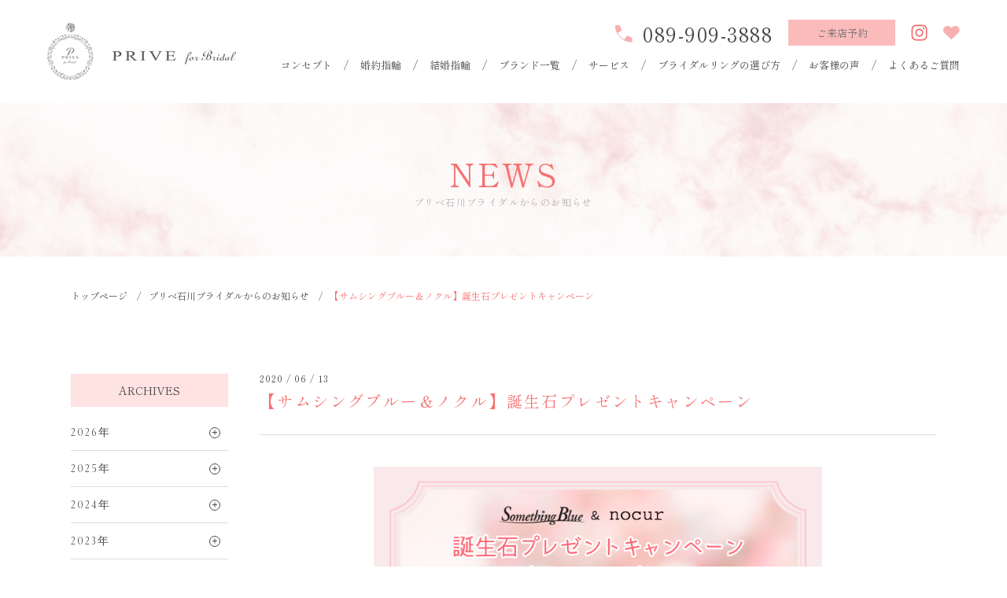

--- FILE ---
content_type: text/html; charset=UTF-8
request_url: https://prive-bridal.jp/news/11603/
body_size: 7022
content:

	<!DOCTYPE html>
	<html lang="ja" prefix="og: http://ogp.me/ns#">
	<head>
		<!-- Google Tag Manager 2025-07-28 -->
<script>
	(function(w, d, s, l, i) {
		w[l] = w[l] || [];
		w[l].push({
			'gtm.start': new Date().getTime(),
			event: 'gtm.js'
		});
		var f = d.getElementsByTagName(s)[0],
			j = d.createElement(s),
			dl = l != 'dataLayer' ? '&l=' + l : '';
		j.async = true;
		j.src =
			'https://www.googletagmanager.com/gtm.js?id=' + i + dl;
		f.parentNode.insertBefore(j, f);
	})(window, document, 'script', 'dataLayer', 'GTM-5759VFFB');
</script>
<!-- End Google Tag Manager -->
<!-- Google Tag Manager -->
<script>
	(function(w, d, s, l, i) {
		w[l] = w[l] || [];
		w[l].push({
			'gtm.start': new Date().getTime(),
			event: 'gtm.js'
		});
		var f = d.getElementsByTagName(s)[0],
			j = d.createElement(s),
			dl = l != 'dataLayer' ? '&l=' + l : '';
		j.async = true;
		j.src =
			'https://www.googletagmanager.com/gtm.js?id=' + i + dl;
		f.parentNode.insertBefore(j, f);
	})(window, document, 'script', 'dataLayer', 'GTM-PHRXNQTF');
</script>
<!-- End Google Tag Manager -->

<script async src="https://s.yimg.jp/images/listing/tool/cv/ytag.js"></script>
<script>
	window.yjDataLayer = window.yjDataLayer || [];

	function ytag() {
		yjDataLayer.push(arguments);
	}
	ytag({
		"type": "ycl_cookie",
		"config": {
			"ycl_use_non_cookie_storage": true
		}
	});
</script>

<!-- Global site tag (gtag.js) - Google Analytics -->
<script async src="https://www.googletagmanager.com/gtag/js?id=UA-132667375-1"></script>
<script>
	window.dataLayer = window.dataLayer || [];

	function gtag() {
		dataLayer.push(arguments);
	}
	gtag('js', new Date());

	gtag('config', 'UA-132667375-1');
</script>

<!-- Global site tag (gtag.js) - Google Ads: 944241992 -->
<script async src="https://www.googletagmanager.com/gtag/js?id=AW-944241992"></script>
<script>
	window.dataLayer = window.dataLayer || [];

	function gtag() {
		dataLayer.push(arguments);
	}
	gtag('js', new Date());

	gtag('config', 'AW-944241992');
</script>

<!-- dADNWタグ20240723 -->

<!-- Global site tag (gtag.js) - Google Ads: 876459889 -->
<script async src="https://www.googletagmanager.com/gtag/js?id=AW-876459889"></script>
<script>
	window.dataLayer = window.dataLayer || [];

	function gtag() {
		dataLayer.push(arguments);
	}
	gtag('js', new Date());

	gtag('config', 'AW-876459889');
</script>

		<meta charset="UTF-8">
		<meta name="viewport" content="width=device-width, initial-scale=1.0,user-scalable=no">
		<link rel="canonical" href="https://prive-bridal.jp/news/11603/">
		<!-- 電話番号の自動リンク機能を無効化 -->
		<meta name="format-detection" content="telephone=no">

		<!-- favicon -->
		<link rel="icon" type="image/x-icon" href="https://prive-bridal.jp/favicon.ico">

		<!-- font -->
		<link href="https://fonts.googleapis.com/css?family=Cormorant+Infant:400,700" rel="stylesheet">

		<title>【サムシングブルー＆ノクル】誕生石プレゼントキャンペーン ｜ ニュース ｜ 愛媛(松山・新居浜)で結婚指輪・婚約指輪を探すなら｜プリベ石川ブライダル</title>
<meta name='robots' content='max-image-preview:large' />
<link rel='dns-prefetch' href='//ajax.googleapis.com' />
<link rel='stylesheet' id='wp-block-library-css'  href='https://prive-bridal.jp/manage/wp-includes/css/dist/block-library/style.min.css' type='text/css' media='all' />
<link rel='stylesheet' id='extendify-sdk-utility-classes-css'  href='https://prive-bridal.jp/manage/wp-content/plugins/ml-slider/extendify-sdk/public/build/extendify-utilities.css?ver=13.4' type='text/css' media='all' />
<link rel='stylesheet' id='font_cormorant-css'  href='https://fonts.googleapis.com/css?family=Cormorant+Infant' type='text/css' media='all' />
<link rel='stylesheet' id='datepicker-css'  href='//cdnjs.cloudflare.com/ajax/libs/jquery-datetimepicker/2.5.20/jquery.datetimepicker.min.css' type='text/css' media='all' />
<link rel='stylesheet' id='style-css'  href='https://prive-bridal.jp/css/style.css?20190910' type='text/css' media='all' />
<link rel="https://api.w.org/" href="https://prive-bridal.jp/wp-json/" /><link rel="alternate" type="application/json" href="https://prive-bridal.jp/wp-json/wp/v2/news/11603" /><link rel='shortlink' href='https://prive-bridal.jp/?p=11603' />
<link rel="alternate" type="application/json+oembed" href="https://prive-bridal.jp/wp-json/oembed/1.0/embed?url=https%3A%2F%2Fprive-bridal.jp%2Fnews%2F11603%2F" />
<link rel="alternate" type="text/xml+oembed" href="https://prive-bridal.jp/wp-json/oembed/1.0/embed?url=https%3A%2F%2Fprive-bridal.jp%2Fnews%2F11603%2F&#038;format=xml" />
<meta name="description" content="&nbsp; 二人の絆がより深まる素敵なキャンペーンのお知らせです 期間：2020年6月13日（土）～8月24日（月） 特典：「Something Blueサムシングブルー」「nocurノクル」のマリッジリングをご成約の..." />
<meta rel="canonical" href="" />
<meta property="og:title" content="【サムシングブルー＆ノクル】誕生石プレゼントキャンペーン" />
<meta property="og:description" content="&nbsp; 二人の絆がより深まる素敵なキャンペーンのお知らせです 期間：2020年6月13日（土）～8月24日（月） 特典：「Something Blueサムシングブルー」「nocurノクル」のマリッジリングをご成約の..." />
<meta property="og:type" content="article" />
<meta property="og:url" content="https://prive-bridal.jp/news/11603/" />
<meta property="og:image" content="https://prive-bridal.jp/manage/wp-content/uploads/2020/06/誕生石プレゼントキャンペーン.jpg" />
<meta property="og:site_name" content="愛媛(松山・新居浜)で結婚指輪・婚約指輪を探すなら｜プリベ石川ブライダル" />
<meta name="twitter:card" content="summary"/>
<meta name="twitter:title" content="【サムシングブルー＆ノクル】誕生石プレゼントキャンペーン"/>
<meta name="twitter:url" content="https://prive-bridal.jp/news/11603/"/>
<meta name="twitter:description" content="&nbsp; 二人の絆がより深まる素敵なキャンペーンのお知らせです 期間：2020年6月13日（土）～8月24日（月） 特典：「Something Blueサムシングブルー」「nocurノクル」のマリッジリングをご成約の...;"/>
<meta name="twitter:image" content="https://prive-bridal.jp/manage/wp-content/uploads/2020/06/誕生石プレゼントキャンペーン.jpg"/>
<meta property="og:locale" content="ja_JP" />
	</head>

	<body>
<!-- Google Tag Manager (noscript)  2025-07-28-->
<noscript><iframe src="https://www.googletagmanager.com/ns.html?id=GTM-5759VFFB" height="0" width="0" style="display:none;visibility:hidden"></iframe></noscript>
<!-- End Google Tag Manager (noscript) -->

<!-- Google Tag Manager (noscript) -->
<noscript><iframe src="https://www.googletagmanager.com/ns.html?id=GTM-PHRXNQTF" height="0" width="0" style="display:none;visibility:hidden"></iframe></noscript>
<!-- End Google Tag Manager (noscript) -->
<header class="header">

	<h1 class="header-logo"><a href="/">
			<picture>
				<source media="(max-width: 819px)" srcset="/img/common/logo_sp.png">
				<img src="/img/common/logo.png" alt="プリベ石川ブライダル | 愛媛県松山市、新居浜市で婚約指輪・結婚指輪などを扱うブライダル専門店" class="overhead">
			</picture>
		</a></h1>
	<div class="sec-outer">
		<div class="box-contact">
			<a class="tel" href="tel:089-909-3888" onclick="gtag('event', 'tap', {'event_category': 'tel-link','event_label': 'tel-header'});"><img src="/img/common/icon-tel.png" alt="電話"><span>089-909-3888</span></a>
			<!-- <a href="/catalog/" class="btn"><span>資料請求</span></a> -->
			<a href="/reservation/" class="btn"><span>ご来店予約</span></a>
			<a href="https://www.instagram.com/prive_ishikawa_bridal/" class="insta" target="_blank"><span><img src="/img/common/icon-insta.png" alt="instagram"></span></a>
			<a href="/favorite/" class="favorite"><img src="/img/common/icon-fav.png" alt="お気に入り"></a>
			<label id="nav-open" for="nav-input"><span></span><b>MENU</b></label>
		</div>

		<div id="nav-drawer">
			<input id="nav-input" type="checkbox" class="nav-unshown">
			<label class="nav-unshown" id="nav-close" for="nav-input"></label>
			<label id="nav-close-btn" for="nav-input"><b>CLOSE</b><span></span></label>
			<nav id="nav-content">
				<div class="box-btn">
					<!-- <div class="item"><a href="/catalog/" class="btn">資料請求</a></div> -->
					<div class="item"><a href="/reservation/" class="btn">来店予約</a></div>
					<div class="item"><a href="/shop/" class="btn">店舗のご紹介</a></div>
					<div class="item"><a href="/contact/" class="btn">お問い合わせ</a></div>
					<div class="item"><a href="https://www.instagram.com/prive_ishikawa_bridal/" class="btn insta" target="_blank"><span>INSTAGRAM</span></a></div>
				</div>
				<ul class="head-menu">
					<li class="menu-item"><a href="/concept">コンセプト</a></li>
					<li class="menu-item"><a href="/item/item_type/type_engagement/">婚約指輪</a></li>
					<li class="menu-item"><a href="/item/item_type/type_marriage/">結婚指輪</a></li>
					<li class="menu-item sp"><a href="/item/item_type/type_eternity/">エタニティリング</a></li>
					<li class="menu-item sp"><a href="/item/item_type/type_set/">セットリング</a></li>
					<li class="menu-item"><a href="/brand/">ブランド一覧</a></li>
					<li class="menu-item sp"><a href="/anniversary/">アニバーサリー</a></li>
					<li class="menu-item"><a href="/service/">サービス</a>
						<input type="checkbox" id="servise" class="cssacc" />
						<label for="servise"><span></span></label>
						<ul class="ac-cont sp">
							<li class="menu-item-sub"><a href="/service/#sect-01">プロポーズ応援サポート</a></li>
							<li class="menu-item-sub"><a href="/service/#sect-02">プリベオリジナルサービス・オプション</a></li>
							<li class="menu-item-sub"><a href="/service/#sect-03">アフターサービス＆リフォーム</a></li>
						</ul>
					</li>
					<li class="menu-item"><a href="/howto/">ブライダルリングの選び方</a>
						<input type="checkbox" id="ring" class="cssacc" />
						<label for="ring"><span></span></label>
						<ul class="ac-cont sp">
							<li class="menu-item-sub"><a href="/howto/engagement/">婚約指輪の選び方</a></li>
							<li class="menu-item-sub"><a href="/howto/marriage/">結婚指輪の選び方</a></li>
							<li class="menu-item-sub"><a href="/howto/order">プリベのオーダースタイル</a></li>
						</ul>
					</li>
					<li class="menu-item"><a href="/voice/">お客様の声</a></li>
					<li class="menu-item"><a href="/qaa/">よくあるご質問</a></li>
					<li class="menu-item sp"><a href="/news/">ニュース</a></li>
					<li class="menu-item sp"><a href="/pickup/">ピックアップ情報</a></li>
					<!-- <li class="menu-item"><a href="/shop/">店舗のご紹介</a></li> -->
					<!-- <li class="menu-item sp"><a href="/contact/">お問い合わせ</a></li> -->
					<li class="menu-item sp"><a href="/column/matsuyamashi-konyakuyubiwa-column.php">コラム</a></li>
					<li class="menu-item sp"><a href="/company/">会社概要</a></li>
					<li class="menu-item sp"><a href="/privacy/">プライバシーポリシー</a></li>
					<li class="menu-item sp"><a href="/sitemap/">サイトマップ</a></li>
				</ul>
			</nav>
		</div>
	</div>

</header><!-- ページ分岐 -->
<main class="page news single">
	<!-- コンテンツ -->
	<section class="area-head">
		<h2 class="ttl-1"><span class="ttl">NEWS</span>
			<small>プリベ石川ブライダルからのお知らせ</small>
		</h2>
	</section>

	<div class="area-breadcrumbs">
		<div class="container">
			<ul>
				<li><a href="https://prive-bridal.jp">トップページ</a></li>
				<li><a href="https://prive-bridal.jp/news/">プリベ石川ブライダルからのお知らせ</a></li>
				<li class="current">【サムシングブルー＆ノクル】誕生石プレゼントキャンペーン</li>
			</ul>
		</div>
	</div>

	<div class="area-cmn">
		<section class="container">
									<div class="grid-set area-contents">
							<div class="grid-main">
								<article class="area-single">
									<span class="date">2020 / 06 / 13</span>
									<h5 class="ttl-news"><span>【サムシングブルー＆ノクル】誕生石プレゼントキャンペーン</span></h5>
									<div class="area-editor">
										<p><img loading="lazy" class="aligncenter size-full wp-image-11602" src="https://prive-bridal.jp/manage/wp-content/uploads/2020/06/誕生石プレゼントキャンペーン.jpg" alt="" width="700" height="462" srcset="https://prive-bridal.jp/manage/wp-content/uploads/2020/06/誕生石プレゼントキャンペーン.jpg 700w, https://prive-bridal.jp/manage/wp-content/uploads/2020/06/誕生石プレゼントキャンペーン-300x198.jpg 300w, https://prive-bridal.jp/manage/wp-content/uploads/2020/06/誕生石プレゼントキャンペーン-546x360.jpg 546w" sizes="(max-width: 700px) 100vw, 700px" /></p>
<p>&nbsp;</p>
<p><strong>二人の絆がより深まる素敵なキャンペーンのお知らせです</strong></p>
<p><strong>期間：</strong>2020年6月13日（土）～8月24日（月<strong>）</strong></p>
<p><strong>特典：</strong>「Something Blueサムシングブルー」「nocurノクル」のマリッジリングをご成約の方に、<span style="color: #fc7998;">リング内側に誕生石を1石無料でセッティング！</span></p>
<p><img loading="lazy" class="aligncenter size-full wp-image-11601" src="https://prive-bridal.jp/manage/wp-content/uploads/2020/06/内石.jpg" alt="" width="500" height="300" srcset="https://prive-bridal.jp/manage/wp-content/uploads/2020/06/内石.jpg 500w, https://prive-bridal.jp/manage/wp-content/uploads/2020/06/内石-300x180.jpg 300w" sizes="(max-width: 500px) 100vw, 500px" /></p>
<p>指輪の内側にお留めするシークレットストーンですので、お二人だけの絆をより感じていただくことが出来る今回のキャンペーン。<br />
誕生石やダイヤモンドなど、お好みの宝石を選んでセッティング可能です！</p>
<p>ご注文からお渡しまで、5週間程かかりますので、お二人のこだわりの指輪をお作りするために、お日にちには余裕をもってご来店下さい。</p>
									</div>
								</article>
								<div class="area-cmn-sub">
									<div class="sec-btn bgc">
																						<dl class="dif-list">
													<dt>ご紹介ブランド</dt>
													<dd>
																														<a href="https://prive-bridal.jp/item/item_brand/somethingblue/">Something Blueの結婚指輪を見る  , </a>
																																<a href="https://prive-bridal.jp/item/item_brand/nocur/">nocurの結婚指輪を見る </a>
																													</dd>
													<dt>取扱店舗</dt>
													<dd>
																																							<a href="https://prive-bridal.jp/shop#niihama">新居浜店</a>													</dd>
												</dl>
																					<div class="inner">
											<!-- <a href="https://prive-bridal.jp/catalog/" class="btn small"><span>資料請求</span></a> -->
											<a href="https://prive-bridal.jp/reservation/" class="btn small"><span>ご来店予約</span></a>
										</div>
									</div>
									<div class="sec-btn">
										<a href="https://prive-bridal.jp/news/" class=""><span>BACK</span></a>
									</div>
								</div>
							</div>
							<div class="grid-serect">
	<!--	<div class="box-cmn">-->
	<!--		<h5 class="ttl">CATEGORY</h5>-->
	<!--		<ul class="list pc">-->
	<!--			-->	<!--					<li class="item"><a href="-->
	<!--">--><!--</a></li>-->
	<!--				-->	<!--		</ul>-->
	<!--		<div class="select-box sp">-->
	<!--			-->
	<!--			<select name="blood" onchange="document.location.href=this.options[this.selectedIndex].value;">-->
	<!--				<option value="">選択してください</option>-->
	<!--				-->	<!--				<option value="--><!--">-->
	<!--</option>-->
	<!--				-->	<!--			</select>-->
	<!--		</div>-->
	<!--	</div>-->
	
	<div class="box-cmn">
		<h5 class="ttl">ARCHIVES</h5>
				<div class="archives-item">
			<h4 class="btn-year">2026年<span></span></h4>
			<ul class="ac-cont">
								
				<li class="item">
					<a href="https://prive-bridal.jp/news/date/2026/01">
						1						月(2)
					</a>
				</li>
								
				</ul></div>		<div class="archives-item">
			<h4 class="btn-year">2025年<span></span></h4>
			<ul class="ac-cont">
								
				<li class="item">
					<a href="https://prive-bridal.jp/news/date/2025/10">
						10						月(4)
					</a>
				</li>
								
								
				<li class="item">
					<a href="https://prive-bridal.jp/news/date/2025/09">
						9						月(2)
					</a>
				</li>
								
								
				<li class="item">
					<a href="https://prive-bridal.jp/news/date/2025/07">
						7						月(2)
					</a>
				</li>
								
								
				<li class="item">
					<a href="https://prive-bridal.jp/news/date/2025/05">
						5						月(1)
					</a>
				</li>
								
								
				<li class="item">
					<a href="https://prive-bridal.jp/news/date/2025/04">
						4						月(2)
					</a>
				</li>
								
								
				<li class="item">
					<a href="https://prive-bridal.jp/news/date/2025/02">
						2						月(1)
					</a>
				</li>
								
								
				<li class="item">
					<a href="https://prive-bridal.jp/news/date/2025/01">
						1						月(1)
					</a>
				</li>
								
				</ul></div>		<div class="archives-item">
			<h4 class="btn-year">2024年<span></span></h4>
			<ul class="ac-cont">
								
				<li class="item">
					<a href="https://prive-bridal.jp/news/date/2024/10">
						10						月(2)
					</a>
				</li>
								
								
				<li class="item">
					<a href="https://prive-bridal.jp/news/date/2024/09">
						9						月(1)
					</a>
				</li>
								
								
				<li class="item">
					<a href="https://prive-bridal.jp/news/date/2024/07">
						7						月(1)
					</a>
				</li>
								
								
				<li class="item">
					<a href="https://prive-bridal.jp/news/date/2024/06">
						6						月(2)
					</a>
				</li>
								
								
				<li class="item">
					<a href="https://prive-bridal.jp/news/date/2024/04">
						4						月(3)
					</a>
				</li>
								
								
				<li class="item">
					<a href="https://prive-bridal.jp/news/date/2024/03">
						3						月(3)
					</a>
				</li>
								
								
				<li class="item">
					<a href="https://prive-bridal.jp/news/date/2024/02">
						2						月(3)
					</a>
				</li>
								
								
				<li class="item">
					<a href="https://prive-bridal.jp/news/date/2024/01">
						1						月(2)
					</a>
				</li>
								
				</ul></div>		<div class="archives-item">
			<h4 class="btn-year">2023年<span></span></h4>
			<ul class="ac-cont">
								
				<li class="item">
					<a href="https://prive-bridal.jp/news/date/2023/12">
						12						月(1)
					</a>
				</li>
								
								
				<li class="item">
					<a href="https://prive-bridal.jp/news/date/2023/11">
						11						月(2)
					</a>
				</li>
								
								
				<li class="item">
					<a href="https://prive-bridal.jp/news/date/2023/10">
						10						月(1)
					</a>
				</li>
								
								
				<li class="item">
					<a href="https://prive-bridal.jp/news/date/2023/09">
						9						月(3)
					</a>
				</li>
								
								
				<li class="item">
					<a href="https://prive-bridal.jp/news/date/2023/08">
						8						月(2)
					</a>
				</li>
								
								
				<li class="item">
					<a href="https://prive-bridal.jp/news/date/2023/07">
						7						月(1)
					</a>
				</li>
								
								
				<li class="item">
					<a href="https://prive-bridal.jp/news/date/2023/05">
						5						月(2)
					</a>
				</li>
								
								
				<li class="item">
					<a href="https://prive-bridal.jp/news/date/2023/03">
						3						月(1)
					</a>
				</li>
								
								
				<li class="item">
					<a href="https://prive-bridal.jp/news/date/2023/02">
						2						月(1)
					</a>
				</li>
								
								
				<li class="item">
					<a href="https://prive-bridal.jp/news/date/2023/01">
						1						月(3)
					</a>
				</li>
								
				</ul></div>		<div class="archives-item">
			<h4 class="btn-year">2022年<span></span></h4>
			<ul class="ac-cont">
								
				<li class="item">
					<a href="https://prive-bridal.jp/news/date/2022/11">
						11						月(2)
					</a>
				</li>
								
								
				<li class="item">
					<a href="https://prive-bridal.jp/news/date/2022/10">
						10						月(2)
					</a>
				</li>
								
								
				<li class="item">
					<a href="https://prive-bridal.jp/news/date/2022/08">
						8						月(1)
					</a>
				</li>
								
								
				<li class="item">
					<a href="https://prive-bridal.jp/news/date/2022/07">
						7						月(1)
					</a>
				</li>
								
								
				<li class="item">
					<a href="https://prive-bridal.jp/news/date/2022/06">
						6						月(1)
					</a>
				</li>
								
								
				<li class="item">
					<a href="https://prive-bridal.jp/news/date/2022/05">
						5						月(2)
					</a>
				</li>
								
								
				<li class="item">
					<a href="https://prive-bridal.jp/news/date/2022/04">
						4						月(3)
					</a>
				</li>
								
								
				<li class="item">
					<a href="https://prive-bridal.jp/news/date/2022/03">
						3						月(2)
					</a>
				</li>
								
								
				<li class="item">
					<a href="https://prive-bridal.jp/news/date/2022/02">
						2						月(2)
					</a>
				</li>
								
								
				<li class="item">
					<a href="https://prive-bridal.jp/news/date/2022/01">
						1						月(1)
					</a>
				</li>
								
				</ul></div>		<div class="archives-item">
			<h4 class="btn-year">2021年<span></span></h4>
			<ul class="ac-cont">
								
				<li class="item">
					<a href="https://prive-bridal.jp/news/date/2021/12">
						12						月(2)
					</a>
				</li>
								
								
				<li class="item">
					<a href="https://prive-bridal.jp/news/date/2021/11">
						11						月(1)
					</a>
				</li>
								
								
				<li class="item">
					<a href="https://prive-bridal.jp/news/date/2021/10">
						10						月(2)
					</a>
				</li>
								
								
				<li class="item">
					<a href="https://prive-bridal.jp/news/date/2021/09">
						9						月(2)
					</a>
				</li>
								
								
				<li class="item">
					<a href="https://prive-bridal.jp/news/date/2021/08">
						8						月(1)
					</a>
				</li>
								
								
				<li class="item">
					<a href="https://prive-bridal.jp/news/date/2021/07">
						7						月(4)
					</a>
				</li>
								
								
				<li class="item">
					<a href="https://prive-bridal.jp/news/date/2021/06">
						6						月(3)
					</a>
				</li>
								
								
				<li class="item">
					<a href="https://prive-bridal.jp/news/date/2021/05">
						5						月(1)
					</a>
				</li>
								
								
				<li class="item">
					<a href="https://prive-bridal.jp/news/date/2021/04">
						4						月(2)
					</a>
				</li>
								
								
				<li class="item">
					<a href="https://prive-bridal.jp/news/date/2021/03">
						3						月(2)
					</a>
				</li>
								
								
				<li class="item">
					<a href="https://prive-bridal.jp/news/date/2021/02">
						2						月(1)
					</a>
				</li>
								
								
				<li class="item">
					<a href="https://prive-bridal.jp/news/date/2021/01">
						1						月(1)
					</a>
				</li>
								
				</ul></div>		<div class="archives-item">
			<h4 class="btn-year">2020年<span></span></h4>
			<ul class="ac-cont">
								
				<li class="item">
					<a href="https://prive-bridal.jp/news/date/2020/12">
						12						月(1)
					</a>
				</li>
								
								
				<li class="item">
					<a href="https://prive-bridal.jp/news/date/2020/11">
						11						月(1)
					</a>
				</li>
								
								
				<li class="item">
					<a href="https://prive-bridal.jp/news/date/2020/10">
						10						月(2)
					</a>
				</li>
								
								
				<li class="item">
					<a href="https://prive-bridal.jp/news/date/2020/08">
						8						月(2)
					</a>
				</li>
								
								
				<li class="item">
					<a href="https://prive-bridal.jp/news/date/2020/07">
						7						月(2)
					</a>
				</li>
								
								
				<li class="item">
					<a href="https://prive-bridal.jp/news/date/2020/06">
						6						月(3)
					</a>
				</li>
								
								
				<li class="item">
					<a href="https://prive-bridal.jp/news/date/2020/05">
						5						月(3)
					</a>
				</li>
								
								
				<li class="item">
					<a href="https://prive-bridal.jp/news/date/2020/04">
						4						月(4)
					</a>
				</li>
								
								
				<li class="item">
					<a href="https://prive-bridal.jp/news/date/2020/03">
						3						月(2)
					</a>
				</li>
								
								
				<li class="item">
					<a href="https://prive-bridal.jp/news/date/2020/02">
						2						月(1)
					</a>
				</li>
								
								
				<li class="item">
					<a href="https://prive-bridal.jp/news/date/2020/01">
						1						月(4)
					</a>
				</li>
								
				</ul></div>		<div class="archives-item">
			<h4 class="btn-year">2019年<span></span></h4>
			<ul class="ac-cont">
								
				<li class="item">
					<a href="https://prive-bridal.jp/news/date/2019/12">
						12						月(2)
					</a>
				</li>
								
								
				<li class="item">
					<a href="https://prive-bridal.jp/news/date/2019/11">
						11						月(6)
					</a>
				</li>
								
								
				<li class="item">
					<a href="https://prive-bridal.jp/news/date/2019/10">
						10						月(2)
					</a>
				</li>
								
								
				<li class="item">
					<a href="https://prive-bridal.jp/news/date/2019/09">
						9						月(1)
					</a>
				</li>
								
								
				<li class="item">
					<a href="https://prive-bridal.jp/news/date/2019/07">
						7						月(3)
					</a>
				</li>
								
								
				<li class="item">
					<a href="https://prive-bridal.jp/news/date/2019/06">
						6						月(3)
					</a>
				</li>
								
								
				<li class="item">
					<a href="https://prive-bridal.jp/news/date/2019/05">
						5						月(2)
					</a>
				</li>
								
								
				<li class="item">
					<a href="https://prive-bridal.jp/news/date/2019/04">
						4						月(3)
					</a>
				</li>
								
								
				<li class="item">
					<a href="https://prive-bridal.jp/news/date/2019/03">
						3						月(1)
					</a>
				</li>
								
								
				<li class="item">
					<a href="https://prive-bridal.jp/news/date/2019/02">
						2						月(2)
					</a>
				</li>
								
								
				<li class="item">
					<a href="https://prive-bridal.jp/news/date/2019/01">
						1						月(4)
					</a>
				</li>
								
				</ul></div>		<div class="archives-item">
			<h4 class="btn-year">2018年<span></span></h4>
			<ul class="ac-cont">
								
				<li class="item">
					<a href="https://prive-bridal.jp/news/date/2018/11">
						11						月(4)
					</a>
				</li>
								
								
				<li class="item">
					<a href="https://prive-bridal.jp/news/date/2018/10">
						10						月(3)
					</a>
				</li>
								
								
				<li class="item">
					<a href="https://prive-bridal.jp/news/date/2018/09">
						9						月(3)
					</a>
				</li>
								
								
				<li class="item">
					<a href="https://prive-bridal.jp/news/date/2018/08">
						8						月(3)
					</a>
				</li>
								
								
				<li class="item">
					<a href="https://prive-bridal.jp/news/date/2018/07">
						7						月(2)
					</a>
				</li>
								
								
				<li class="item">
					<a href="https://prive-bridal.jp/news/date/2018/06">
						6						月(3)
					</a>
				</li>
								
								
				<li class="item">
					<a href="https://prive-bridal.jp/news/date/2018/05">
						5						月(1)
					</a>
				</li>
								
								
				<li class="item">
					<a href="https://prive-bridal.jp/news/date/2018/04">
						4						月(3)
					</a>
				</li>
								
								
				<li class="item">
					<a href="https://prive-bridal.jp/news/date/2018/03">
						3						月(3)
					</a>
				</li>
								
								
				<li class="item">
					<a href="https://prive-bridal.jp/news/date/2018/02">
						2						月(2)
					</a>
				</li>
								
								
				<li class="item">
					<a href="https://prive-bridal.jp/news/date/2018/01">
						1						月(3)
					</a>
				</li>
								
				</ul></div>		<div class="archives-item">
			<h4 class="btn-year">2017年<span></span></h4>
			<ul class="ac-cont">
								
				<li class="item">
					<a href="https://prive-bridal.jp/news/date/2017/12">
						12						月(4)
					</a>
				</li>
								
								
				<li class="item">
					<a href="https://prive-bridal.jp/news/date/2017/11">
						11						月(2)
					</a>
				</li>
								
								
				<li class="item">
					<a href="https://prive-bridal.jp/news/date/2017/10">
						10						月(1)
					</a>
				</li>
								
								
				<li class="item">
					<a href="https://prive-bridal.jp/news/date/2017/09">
						9						月(1)
					</a>
				</li>
								
								
				<li class="item">
					<a href="https://prive-bridal.jp/news/date/2017/08">
						8						月(2)
					</a>
				</li>
								
								
				<li class="item">
					<a href="https://prive-bridal.jp/news/date/2017/07">
						7						月(1)
					</a>
				</li>
								
								
				<li class="item">
					<a href="https://prive-bridal.jp/news/date/2017/06">
						6						月(1)
					</a>
				</li>
								
								
				<li class="item">
					<a href="https://prive-bridal.jp/news/date/2017/05">
						5						月(1)
					</a>
				</li>
								
								
				<li class="item">
					<a href="https://prive-bridal.jp/news/date/2017/04">
						4						月(2)
					</a>
				</li>
								
								
				<li class="item">
					<a href="https://prive-bridal.jp/news/date/2017/02">
						2						月(3)
					</a>
				</li>
								
								
				<li class="item">
					<a href="https://prive-bridal.jp/news/date/2017/01">
						1						月(5)
					</a>
				</li>
								
				</ul></div>		<div class="archives-item">
			<h4 class="btn-year">2016年<span></span></h4>
			<ul class="ac-cont">
								
				<li class="item">
					<a href="https://prive-bridal.jp/news/date/2016/12">
						12						月(1)
					</a>
				</li>
								
								
				<li class="item">
					<a href="https://prive-bridal.jp/news/date/2016/11">
						11						月(3)
					</a>
				</li>
								
								
				<li class="item">
					<a href="https://prive-bridal.jp/news/date/2016/09">
						9						月(3)
					</a>
				</li>
								
								
				<li class="item">
					<a href="https://prive-bridal.jp/news/date/2016/08">
						8						月(1)
					</a>
				</li>
								
								
				<li class="item">
					<a href="https://prive-bridal.jp/news/date/2016/07">
						7						月(3)
					</a>
				</li>
								
								
				<li class="item">
					<a href="https://prive-bridal.jp/news/date/2016/06">
						6						月(2)
					</a>
				</li>
								
							</ul>
		</div>
	</div>

</div>
						</div>
							</section>
	</div>

	</main>
<!--  -->
<footer class="footer">

	<div class="grid-set">
		<div class="grid-left">
			<h6 class="logo"><a href="/">
			<picture>
				<source media="(max-width: 768px)" srcset="/img/common/logo_ft_sp.png">
				<img src="/img/common/logo.png" alt="プリベ石川ブライダル | 愛媛県松山市、新居浜市で婚約指輪・結婚指輪などを扱うブライダル専門店" class="switch">
			</picture>
			</a></h6>
		</div>
		<div class="grid-right">
			<ul class="foot-menu">
				<li class="menu-item"><a href="/">ホーム</a></li>
				<li class="menu-item"><a href="/concept/">コンセプト</a></li>
				<li class="menu-item"><a href="/item/item_type/type_engagement/">婚約指輪</a></li>
				<li class="menu-item"><a href="/item/item_type/type_marriage/">結婚指輪</a></li>
				<li class="menu-item"><a href="/brand/">ブランド一覧</a></li>
				<li class="menu-item"><a href="/anniversary/">アニバーサリー</a></li>
				<li class="menu-item"><a href="/service/">サービス</a></li>
				<li class="menu-item"><a href="/howto/">ブライダルリングの選び方</a></li>
				<li class="menu-item"><a href="/voice/">お客様の声</a></li>
				<li class="menu-item"><a href="/qaa/">よくあるご質問</a></li>
				<li class="menu-item"><a href="/shop/">店舗のご紹介</a></li>
				<li class="menu-item"><a href="/news/">ニュース</a></li>
				<li class="menu-item"><a href="/pickup/">ピックアップ情報</a></li>
				<li class="menu-item"><a href="/favorite/">お気に入り</a></li>
				<!-- <li class="menu-item"><a href="/catalog/">資料請求</a></li> -->
				<li class="menu-item"><a href="/reservation/">ご来店予約</a></li>
				<li class="menu-item"><a href="/contact/">お問い合わせ</a></li>
				<li class="menu-item"><a href="/column/matsuyamashi-konyakuyubiwa-column.php">コラム</a></li>
				<li class="menu-item"><a href="/company/">会社概要</a></li>
				<li class="menu-item"><a href="/privacy/">プライバシーポリシー</a></li>
				<li class="menu-item"><a href="/sitemaps/">サイトマップ</a></li>
				<li class="menu-item"><a href="https://www.instagram.com/prive_ishikawa_bridal/" target="_blank">Instagram</a></li>
			</ul>
			<div class="sec-bnr">
				<a href="https://www.niwaka.com/ksm/" target="_blank"><img src="/img/common/bnr-magagine.png" alt="結婚STYLE Magazine"></a>
			</div>
		</div>
	</div>

	<div class="copyright">
		<p>© PRIVE for Bridal All Rights Reserved.</p>
	</div>
</footer>
<div class="pagetop">
	<a href="#"><!--<span>TOP</span>--></a>
</div>
<div class="box-btn-fixed sp">
	<ul>
		<li><a class="btn" href="/reservation/">来店予約</a></li>
		<li><a class="btn" href="/shop/">店舗紹介</a></li>
	</ul>
</div>

        <script>
            var ajaxurl = "https://prive-bridal.jp/manage/wp-admin/admin-ajax.php";
        </script>
    <script type='text/javascript' src='https://ajax.googleapis.com/ajax/libs/jquery/3.3.1/jquery.min.js' id='jquery-js'></script>
<script type='text/javascript' src='//ajax.googleapis.com/ajax/libs/jquery/1.10.2/jquery.min.js?ckcachebust=560239895' id='jq-js'></script>
<script type='text/javascript' src='https://prive-bridal.jp/js/slick.min.js' id='slick-js'></script>
<script type='text/javascript' src='//cdn.jsdelivr.net/npm/lazysizes@4.1.5/lazysizes.min.js' id='lazy-js'></script>
<script type='text/javascript' src='https://prive-bridal.jp/js/local-storage.js' id='storage-js'></script>
<script type='text/javascript' src='https://prive-bridal.jp/js/common.js?ckcachebust=560239895' id='cmn-js'></script>
<script type='text/javascript' src='https://prive-bridal.jp/manage/wp-includes/js/wp-embed.min.js' id='wp-embed-js'></script>

<!-- script -->
<!--
	<script type="text/javascript">
		jQuery( document ).ready(function( $ ) {
			$( '#fv-slide' ).sliderPro({
				width: '100%',
//				height: '300px',
				aspectRatio: 10,
				fade: true,
//				responsive: false,
				adaptiveHeight: true,
				forceSize: 'fullWidth'
			});
		});
	</script>
-->
	<script type="text/javascript">
		$(document).ready(function() {
			$('.box-slide').slick({
				slidesToShow: 1,
				slidesToScroll: 1,
				arrows: false,
				fade: true,
				asNavFor: '.box-slide-thumb'
				//				centerPadding: '10px',
			});
			$('.box-slide-thumb').slick({
				slidesToShow: 5,
				slidesToScroll: 1,
				asNavFor: '.box-slide',
				dots: false,
				focusOnSelect: true

			});
		});
	</script>
<script>
	$(document).ready(function() {
		$("ul.ac-cont").hide();
		$('.btn-year').click(function() {
			$(this).toggleClass('show');
			$(this).next('ul').slideToggle();
		});
	});
</script>


<!-- 【YSEM：RTタグ】 -->
<script async src="https://s.yimg.jp/images/listing/tool/cv/ytag.js"></script>
<script>
	window.yjDataLayer = window.yjDataLayer || [];

	function ytag() {
		yjDataLayer.push(arguments);
	}
	ytag({
		"type": "yss_retargeting",
		"config": {
			"yahoo_ss_retargeting_id": "1001186009",
			"yahoo_sstag_custom_params": {}
		}
	});
</script>

<!-- 【YDN：RTタグ】 -->
<script async src="https://s.yimg.jp/images/listing/tool/cv/ytag.js"></script>
<script>
	window.yjDataLayer = window.yjDataLayer || [];

	function ytag() {
		yjDataLayer.push(arguments);
	}
	ytag({
		"type": "yjad_retargeting",
		"config": {
			"yahoo_retargeting_id": "0KC7TW4ZVI",
			"yahoo_retargeting_label": "",
			"yahoo_retargeting_page_type": "",
			"yahoo_retargeting_items": [{
				item_id: '',
				category_id: '',
				price: '',
				quantity: ''
			}]
		}
	});
</script>
<!-- Meta Pixel Code -->
<script>
	! function(f, b, e, v, n, t, s) {
		if (f.fbq) return;
		n = f.fbq = function() {
			n.callMethod ?
				n.callMethod.apply(n, arguments) : n.queue.push(arguments)
		};
		if (!f._fbq) f._fbq = n;
		n.push = n;
		n.loaded = !0;
		n.version = '2.0';
		n.queue = [];
		t = b.createElement(e);
		t.async = !0;
		t.src = v;
		s = b.getElementsByTagName(e)[0];
		s.parentNode.insertBefore(t, s)
	}(window, document, 'script',
		'https://connect.facebook.net/en_US/fbevents.js');
	fbq('init', '1480023592836621');
	fbq('track', 'PageView');
</script>
<noscript><img height="1" width="1" style="display:none" src="https://www.facebook.com/tr?id=1480023592836621&ev=PageView&noscript=1" /></noscript>
<!-- End Meta Pixel Code -->
</body>

</html><!-- WP Fastest Cache file was created in 0.13419389724731 seconds, on 19-01-26 23:17:29 -->

--- FILE ---
content_type: text/css
request_url: https://prive-bridal.jp/css/style.css?20190910
body_size: 24501
content:
@charset "UTF-8";
/* http://meyerweb.com/eric/tools/css/reset/ 
   v2.0 | 20110126
   License: none (public domain)
*/
@import url("https://fonts.googleapis.com/css2?family=Shippori+Mincho:wght@400;600&display=swap");
@import url("https://fonts.googleapis.com/css2?family=Shippori+Mincho:wght@400;600&display=swap");
html, body, div, span, applet, object, iframe, h1, h2, h3, h4, h5, h6, p, blockquote, pre, a, abbr, acronym, address, big, cite, code, del, dfn, em, img, ins, kbd, q, s, samp, small, strike, strong, sub, sup, tt, var, b, u, i, center, dl, dt, dd, ol, ul, li, fieldset, form, label, legend, table, caption, tbody, tfoot, thead, tr, th, td, article, aside, canvas, details, embed, figure, figcaption, footer, header, hgroup, menu, nav, output, ruby, section, summary, time, mark, audio, video {
  margin: 0;
  padding: 0;
  border: 0;
  font-size: 100%;
  font: inherit;
  vertical-align: baseline;
}

/* HTML5 display-role reset for older browsers */
article, aside, details, figcaption, figure, footer, header, hgroup, menu, nav, section {
  display: block;
}

body {
  line-height: 1;
}

ol, ul {
  list-style: none;
}

blockquote, q {
  quotes: none;
}

blockquote:before, blockquote:after {
  content: "";
  content: none;
}

q:before, q:after {
  content: "";
  content: none;
}

table {
  border-collapse: collapse;
  border-spacing: 0;
}

/* Slider */
.slick-slider {
  position: relative;
  display: block;
  -webkit-box-sizing: border-box;
          box-sizing: border-box;
  -webkit-touch-callout: none;
  -webkit-user-select: none;
  -moz-user-select: none;
  -ms-user-select: none;
  user-select: none;
  -ms-touch-action: pan-y;
  touch-action: pan-y;
  -webkit-tap-highlight-color: transparent;
}

.slick-list {
  position: relative;
  overflow: hidden;
  display: block;
  margin: 0;
  padding: 0;
}
.slick-list:focus {
  outline: none;
}
.slick-list.dragging {
  cursor: pointer;
  cursor: hand;
}

.slick-slider .slick-track,
.slick-slider .slick-list {
  -webkit-transform: translate3d(0, 0, 0);
  transform: translate3d(0, 0, 0);
}

.slick-track {
  position: relative;
  left: 0;
  top: 0;
  display: block;
  margin-left: auto;
  margin-right: auto;
}
.slick-track:before, .slick-track:after {
  content: "";
  display: table;
}
.slick-track:after {
  clear: both;
}
.slick-loading .slick-track {
  visibility: hidden;
}

.slick-slide {
  float: left;
  height: 100%;
  min-height: 1px;
  outline: none;
  display: none;
}
[dir=rtl] .slick-slide {
  float: right;
}
.slick-slide img {
  display: block;
  margin: 0 auto;
}
.slick-slide.slick-loading img {
  display: none;
}
.slick-slide.dragging img {
  pointer-events: none;
}
.slick-initialized .slick-slide {
  display: block;
}
.slick-loading .slick-slide {
  visibility: hidden;
}
.slick-vertical .slick-slide {
  display: block;
  height: auto;
  border: 1px solid transparent;
}

.slick-arrow.slick-hidden {
  display: none;
}

/* Slider */
.slick-loading .slick-list {
  background: #fff url("../img/common/ajax-loader.gif") center center no-repeat;
}

.slick-slide {
  color: #ccc;
}

.slick-active {
  color: #FCBBBB;
}

/* Icons */
/* Arrows */
.slick-prev,
.slick-next {
  position: absolute;
  display: block;
  height: 30px;
  width: 16px;
  line-height: 0px;
  font-size: 0px;
  cursor: pointer;
  background: transparent;
  color: transparent;
  top: calc(50% - 1.5rem);
  padding: 0;
  border: none;
  outline: none;
  z-index: 1;
  -webkit-transition: all 0.3s ease-in-out;
  transition: all 0.3s ease-in-out;
}
.slick-prev:hover,
.slick-next:hover {
  outline: none;
  opacity: 0.6;
}
.slick-prev.slick-disabled:before,
.slick-next.slick-disabled:before {
  opacity: 1;
}
.slick-prev:before,
.slick-next:before {
  line-height: 1;
  content: "";
  display: inline-block;
  width: 16px;
  height: 30px;
  background-image: url(../img/common/ico-arrow-right.png);
  background-position: center;
  background-repeat: no-repeat;
  background-size: contain;
}
@media (min-width: 769px) {
  .slick-prev,
.slick-next {
    width: 31px;
    height: 45px;
    top: calc(50% - 2.25rem);
  }
  .slick-prev:before,
.slick-next:before {
    width: 31px;
    height: 45px;
  }
}

.slick-prev {
  left: 0;
}
[dir=rtl] .slick-prev {
  left: auto;
  right: 0;
}
@media (min-width: 970px) {
  .slick-prev {
    left: calc(50% - 51.1rem);
  }
}
.slick-prev:before {
  background-image: url(../img/common/ico-arrow-left.png);
}

.slick-next {
  right: 0;
}
@media (min-width: 970px) {
  .slick-next {
    right: calc(50% - 51.1rem);
  }
}
[dir=rtl] .slick-next {
  left: 0;
  right: auto;
}
/* Dots */
.slick-dotted.slick-slider {
  margin-bottom: 0;
}

.slick-dots {
  position: absolute;
  bottom: 40px;
  list-style: none;
  display: block;
  text-align: center;
  padding: 0;
  margin: 0;
  width: 100%;
  left: 0;
}
.slick-dots li {
  position: relative;
  display: inline-block;
  height: 4px;
  width: 35px;
  padding: 0;
  cursor: pointer;
  margin: 0 0.8rem;
}
.slick-dots li button {
  border: 0;
  background: transparent;
  display: block;
  height: 4px;
  width: 35px;
  outline: none;
  line-height: 0px;
  font-size: 0px;
  color: transparent;
  cursor: pointer;
}
.slick-dots li button:hover, .slick-dots li button:focus {
  outline: none;
}
.slick-dots li button:hover:before, .slick-dots li button:focus:before {
  background-color: #FCBBBB;
  opacity: 0.75;
}
.slick-dots li button:before {
  position: absolute;
  top: 0;
  left: 0;
  content: "•";
  width: 35px;
  height: 4px;
  font-family: "slick";
  font-size: 10px;
  line-height: 10px;
  text-align: center;
  color: transparent;
  opacity: 1;
  -webkit-font-smoothing: antialiased;
  -moz-osx-font-smoothing: grayscale;
  background-color: #ccc;
}
.slick-dots li.slick-active button:before {
  background-color: #FCBBBB;
  opacity: 1;
}

.slider-nav {
  max-width: 360px;
  margin: auto;
}
.slider-nav .slick-list {
  margin-bottom: 0;
}
.slider-nav .slick-active {
  opacity: 1;
}
.slider-nav .slick-active.slick-current {
  opacity: 0.4;
}

/* --------------------------------------------------
 *    テキスト
-------------------------------------------------- */
body {
  -webkit-font-feature-settings: "liga" 0;
          font-feature-settings: "liga" 0;
  font-family: "Shippori Mincho", "Yu Mincho Light", "YuMincho", "Yu Mincho", "游明朝体", "ヒラギノ明朝 ProN", "Hiragino Mincho ProN", serif;
  font-size: 1.2rem;
  color: #484848;
  position: relative;
}
@media (min-width: 769px) {
  body {
    font-size: 1.4rem;
  }
}

[class^=ttl-] {
  line-height: 1.4;
  color: #F57171;
  letter-spacing: 0.1em;
  margin-top: 3.4rem;
  -webkit-font-feature-settings: "palt";
          font-feature-settings: "palt";
}
@media (min-width: 769px) {
  [class^=ttl-] {
    margin-top: 5.4rem;
  }
}
[class^=ttl-] + [class^=ttl-] {
  margin-top: 0;
}
[class^=ttl-] + p {
  margin-top: 0;
}

.ttl-1 {
  width: 100%;
  height: 10.9rem;
  display: -webkit-box;
  display: -ms-flexbox;
  display: flex;
  -webkit-box-pack: center;
      -ms-flex-pack: center;
          justify-content: center;
  -webkit-box-align: center;
      -ms-flex-align: center;
          align-items: center;
  -webkit-box-orient: vertical;
  -webkit-box-direction: normal;
      -ms-flex-direction: column;
          flex-direction: column;
  font-weight: normal;
  background-image: url(../img/common/bg-ttl.png);
  background-position: center;
  background-repeat: no-repeat;
  background-size: cover;
  margin: 0;
}
.ttl-1 .ttl,
.ttl-1 span {
  font-size: 2.4rem;
  color: #F57171;
  font-family: "Shippori Mincho", serif;
  letter-spacing: 0.2rem;
}
.ttl-1 small {
  display: block;
  text-align: center;
  font-family: "Shippori Mincho", "Yu Mincho Light", "YuMincho", "Yu Mincho", "游明朝体", "ヒラギノ明朝 ProN", "Hiragino Mincho ProN", serif;
  font-size: 1.1rem;
  color: #AFAEAE;
}
@media (min-width: 769px) {
  .ttl-1 {
    height: 19.5rem;
  }
  .ttl-1 .ttl,
.ttl-1 span {
    font-size: 4rem;
  }
  .ttl-1 small {
    font-size: 1.2rem;
  }
}

.ttl-2 {
  position: relative;
  margin-bottom: 4rem;
  text-align: center;
  color: #F57171;
}
.ttl-2 span {
  font-size: 1.8rem;
  display: block;
}
.ttl-2 small {
  font-size: 1.2rem;
  display: block;
  color: #484848;
  margin-top: 0.5rem;
}
.ttl-2 .number {
  font-size: 2.6rem;
  font-style: italic;
  color: #484848;
}
.ttl-2 .category {
  font-size: 1.2rem;
  color: #a2a2a2;
  margin-bottom: 0.7rem;
}
.ttl-2 .brand {
  font-size: 1.2rem;
  color: #484848;
}
@media (min-width: 769px) {
  .ttl-2 {
    margin-bottom: 6rem;
  }
  .ttl-2 span {
    font-size: 3rem;
  }
  .ttl-2 small {
    font-size: 1.5rem;
    margin-top: 1rem;
  }
  .ttl-2 .number {
    font-size: 3.5rem;
  }
  .ttl-2 .brand {
    font-size: 1.6rem;
  }
}

.ttl-3 {
  font-size: 1.6rem;
  margin-bottom: 1.6rem;
  position: relative;
  color: #484848;
}
.ttl-3 span {
  display: block;
  padding-left: 2rem;
  position: relative;
}
.ttl-3 span:before {
  content: "";
  display: inline-block;
  width: 0.8rem;
  height: 0.8rem;
  background-color: #FCBBBB;
  -webkit-transform: rotate(45deg);
          transform: rotate(45deg);
  position: absolute;
  top: 0;
  bottom: 0;
  left: 0;
  margin: auto;
}
@media (min-width: 769px) {
  .ttl-3 {
    font-size: 2.2rem;
    margin-bottom: 2.6rem;
  }
  .ttl-3 span:before {
    width: 1rem;
    height: 1rem;
  }
}
.ttl-3.icon {
  text-align: center;
  padding-bottom: 1.5rem;
  border-bottom: 0.1rem solid #eee;
}
.ttl-3.icon span {
  padding-left: 4rem;
}
.ttl-3.icon span:before {
  content: "";
  display: inline-block;
  width: 3rem;
  height: 3rem;
  background-color: transparent;
  -webkit-transform: rotate(0);
          transform: rotate(0);
  position: absolute;
  top: auto;
  bottom: 0;
  left: 0;
  margin: auto;
}
@media (min-width: 769px) {
  .ttl-3.icon {
    padding-bottom: 2.6rem;
  }
  .ttl-3.icon span {
    padding-left: 4rem;
  }
}

.ttl-4 {
  font-size: 1.4rem;
  margin-bottom: 1.5rem;
}
@media (min-width: 769px) {
  .ttl-4 {
    font-size: 1.6rem;
    margin-bottom: 1.5rem;
  }
}

.ttl-5 {
  display: -webkit-box;
  display: -ms-flexbox;
  display: flex;
  font-size: 1.4rem;
  color: #484848;
  border-bottom: 0.1rem solid #ddd;
  margin-bottom: 1.2rem;
  padding-bottom: 1.1rem;
}
.ttl-5 span {
  font-size: 1.6rem;
  margin-right: 0.5rem;
  color: #F57171;
  line-height: 1;
  -ms-flex-negative: 0;
      flex-shrink: 0;
}
@media (min-width: 769px) {
  .ttl-5 {
    font-size: 1.8rem;
    margin-bottom: 2.6rem;
    padding-bottom: 2rem;
  }
  .ttl-5 span {
    font-size: 2rem;
  }
}

.lead {
  line-height: 2;
}
@media (min-width: 769px) {
  .lead {
    line-height: 3;
  }
}
.page .lead {
  font-size: 1.4rem;
  line-height: 2;
}
.page .lead + p {
  margin-top: 2rem;
}
@media (min-width: 769px) {
  .page .lead {
    font-size: 1.8rem;
    line-height: 1.94;
  }
  .page .lead + p {
    margin-top: 4rem;
  }
}
.lead.big {
  font-size: 1.6rem;
}

p {
  line-height: 2;
  margin: 1.4em 0 0;
}

.center {
  text-align: center;
}

.right {
  text-align: right;
}

.left {
  text-align: left;
}

@media (min-width: 769px) {
  .left-center {
    text-align: center;
  }
}

small {
  font-size: 80%;
}

a {
  color: #484848;
}
a:hover {
  color: rgba(88, 88, 88, 0.5);
}
a:hover img {
  opacity: 0.6;
}

.caution {
  font-size: 1.2rem;
}

/* --------------------------------------------------
 *    ヘッダー・フッター
-------------------------------------------------- */
.header {
  width: calc(100% - 3rem);
  z-index: 9;
  display: -webkit-box;
  display: -ms-flexbox;
  display: flex;
  -webkit-box-align: center;
      -ms-flex-align: center;
          align-items: center;
  padding: 1.2rem 1.5rem;
  background: #fff;
  position: fixed;
  top: 0;
}
.header .header-logo {
  max-width: 16.8rem;
  height: auto;
  width: 100%;
}
.header .header-logo img {
  width: 100%;
  height: auto;
}
.header .sec-outer {
  -webkit-box-flex: 1;
      -ms-flex-positive: 1;
          flex-grow: 1;
}
.header .box-contact {
  display: -webkit-box;
  display: -ms-flexbox;
  display: flex;
  -webkit-box-pack: end;
      -ms-flex-pack: end;
          justify-content: flex-end;
  -webkit-box-align: center;
      -ms-flex-align: center;
          align-items: center;
  padding: 0;
  max-width: 100%;
  text-align: right;
}
.header .box-contact .tel span {
  display: none;
}
.header .box-contact .tel img {
  max-width: 2.2rem;
}
.header .box-contact .btn {
  display: none;
}
.header .box-contact .insta {
  display: none;
}
.header .box-contact .favorite {
  margin-left: 1.5rem;
  width: 2.1rem;
}
.header .box-contact #nav-open {
  margin: 0 0 0 1.5rem;
}
@media (min-width: 820px) {
  .header {
    width: calc(100% - 12rem);
    padding: 2.5rem 6rem;
    position: static;
    top: auto;
  }
  .header .header-logo {
    max-width: 24rem;
    width: 50%;
    margin-right: 2rem;
  }
  .header .box-contact .tel {
    display: -webkit-box;
    display: -ms-flexbox;
    display: flex;
    -webkit-box-align: center;
        -ms-flex-align: center;
            align-items: center;
    font-family: "Shippori Mincho", serif;
    font-size: 2.6rem;
    letter-spacing: 1.5px;
    margin-right: 2rem;
    height: 3.3rem;
    padding-top: 0.2rem;
    -webkit-box-sizing: border-box;
            box-sizing: border-box;
    text-decoration: none;
    pointer-events: none;
    -ms-flex-negative: 0;
        flex-shrink: 0;
  }
  .header .box-contact .tel span {
    display: block;
  }
  .header .box-contact .tel img {
    margin-right: 1.3rem;
  }
  .header .box-contact .btn {
    display: block;
    max-width: 13.6rem;
    font-size: 1.3rem;
    padding: 1rem;
    margin: 0;
    text-align: center;
  }
  .header .box-contact .btn + .btn {
    margin-left: 2rem;
  }
  .header .box-contact .insta,
.header .box-contact .favorite {
    display: block;
    margin-left: 2rem;
    width: 2.1rem;
    -ms-flex-negative: 0;
        flex-shrink: 0;
  }
  .header #nav-open {
    display: none;
  }
}

.is-fixed {
  position: fixed;
  top: 0;
  left: 0;
  z-index: 2;
  width: 100%;
}

#nav-drawer {
  position: absolute;
  width: 100%;
  top: 0;
  right: 0;
}
@media (min-width: 820px) {
  #nav-drawer {
    position: static;
  }
}

/*チェックボックス等は非表示に*/
.nav-unshown {
  display: none;
}

/*アイコンのスペース*/
#nav-open,
#nav-close-btn {
  display: inline-block;
  width: 3rem;
  height: 1rem;
  vertical-align: middle;
  padding-top: 1.35rem;
  cursor: pointer;
  /*ハンバーガーアイコンをCSSだけで表現*/
}
#nav-open span,
#nav-open span:after,
#nav-close-btn span,
#nav-close-btn span:after {
  position: absolute;
  height: 0.1rem;
  /*線の太さ*/
  width: 3rem;
  /*長さ*/
  border-radius: 0.3rem;
  background: #F57171;
  display: block;
  content: "";
  cursor: pointer;
}
#nav-open span:after,
#nav-close-btn span:after {
  bottom: -0.8rem;
}
#nav-open b,
#nav-close-btn b {
  font-family: "Shippori Mincho", serif;
  font-size: 1rem;
  font-weight: bold;
  color: #F57171;
  display: inline-block;
  position: absolute;
  top: 0;
  left: 0;
}
@media (min-width: 820px) {
  #nav-open,
#nav-close-btn {
    width: 4rem;
    height: 4.2rem;
  }
  #nav-open span,
#nav-open span:before,
#nav-open span:after,
#nav-close-btn span,
#nav-close-btn span:before,
#nav-close-btn span:after {
    width: 4rem;
  }
  #nav-open span:before,
#nav-close-btn span:before {
    bottom: -1rem;
  }
  #nav-open span:after,
#nav-close-btn span:after {
    bottom: -2rem;
  }
  #nav-open b,
#nav-close-btn b {
    font-size: 1.2rem;
    letter-spacing: 0.2rem;
  }
}

/*閉じる用の薄黒カバー*/
#nav-close {
  display: none;
  /*はじめは隠しておく*/
  position: fixed;
  z-index: 100;
  top: 0;
  /*全体に広がるように*/
  right: 0;
  width: 100%;
  height: 100%;
  background: #fff;
  opacity: 0.8;
  -webkit-transition: 0.3s ease-in-out;
  transition: 0.3s ease-in-out;
}

#nav-close-btn {
  display: none;
  position: absolute;
  top: 1rem;
  right: -0.5rem;
  text-align: center;
  padding-top: 1.35rem;
  background-color: #fff;
  z-index: 9;
}
#nav-close-btn span {
  bottom: 0.5rem;
  -webkit-transform: rotate(30deg);
          transform: rotate(30deg);
}
#nav-close-btn span:after {
  bottom: 0rem;
  -webkit-transform: rotate(-60deg);
          transform: rotate(-60deg);
  background: #F57171;
}
@media (min-width: 769px) {
  #nav-close-btn {
    display: none;
  }
}

/*中身*/
#nav-content {
  position: fixed;
  top: 0;
  right: 0;
  z-index: 101;
  /*最前面に*/
  width: 100%;
  /*右側に隙間を作る*/
  max-width: 100%;
  /*最大幅*/
  max-height: 100%;
  background: #FCBBBB;
  /*背景色*/
  -webkit-transition: 0.3s ease-in-out;
  transition: 0.3s ease-in-out;
  /*滑らかに表示*/
  -webkit-transform: translateX(105%);
          transform: translateX(105%);
  /*左に隠しておく*/
  padding: 3.5rem 0 10.5rem;
  margin-top: 6.5rem;
  -webkit-box-sizing: border-box;
          box-sizing: border-box;
}
@media (min-width: 820px) {
  #nav-content {
    position: static;
    max-width: none;
    max-height: none;
    background-color: transparent;
    -webkit-transform: translateX(0);
            transform: translateX(0);
    padding: 0;
    margin-top: 0;
  }
}
#nav-content .box-btn {
  display: -webkit-box;
  display: -ms-flexbox;
  display: flex;
  -ms-flex-wrap: wrap;
      flex-wrap: wrap;
  width: calc(100% - 4rem);
  margin: 0;
  padding: 0 2rem;
}
#nav-content .box-btn .item {
  width: calc(50% - 2rem);
  padding: 0.5rem 1rem;
}
#nav-content .box-btn a {
  background-color: #fff;
  font-size: 1.2rem;
  color: #F57171;
  text-align: center;
  margin: 0;
  padding: 1rem;
}
#nav-content .box-btn a.insta {
  padding: 0.8rem 1rem;
}
#nav-content .box-btn a.insta span:before {
  width: 1.4rem;
  height: 1.6rem;
  background-image: url(../img/common/icon-insta.png);
}
#nav-content .box-btn a.insta:after {
  content: none;
}
@media (min-width: 820px) {
  #nav-content .box-btn {
    display: none;
  }
}
#nav-content .head-menu {
  display: block;
}
#nav-content .head-menu .menu-item {
  width: calc(100% - 5rem);
  margin: 0 2.5rem;
  border-bottom: 1px solid #fff;
  position: relative;
}
#nav-content .head-menu .menu-item > a {
  text-decoration: none;
  color: #6A6A6A;
  padding: 1.8rem 0;
  font-size: 1.2rem;
  display: block;
  position: relative;
}
@media (min-width: 820px) {
  #nav-content .head-menu .menu-item > a {
    font-size: 1.3rem;
  }
}
#nav-content .head-menu .menu-item label {
  display: block;
  padding: 1.6rem;
  position: absolute;
  top: 0;
  right: 0;
  margin: 0;
}
#nav-content .head-menu .menu-item label span {
  display: block;
  width: 1.4rem;
  height: 1.4rem;
  cursor: pointer;
  padding: 0;
  -webkit-box-sizing: border-box;
          box-sizing: border-box;
  color: #fff;
  border: 0.1rem solid #fff;
  border-radius: 999em;
}
#nav-content .head-menu .menu-item label span:before {
  content: "";
  display: inline-block;
  width: 0.6rem;
  height: 0.1rem;
  background-color: #fff;
  position: absolute;
  top: 0;
  bottom: 0;
  left: 0;
  right: 0;
  margin: auto;
  -webkit-transition: 0.3s ease-in-out;
  transition: 0.3s ease-in-out;
}
#nav-content .head-menu .menu-item label span:after {
  content: "";
  display: inline-block;
  width: 0.6rem;
  height: 0.1rem;
  background-color: #fff;
  position: absolute;
  -webkit-transform: rotate(90deg);
          transform: rotate(90deg);
  top: 0;
  bottom: 0;
  left: 0;
  right: 0;
  margin: auto;
  -webkit-transition: 0.3s ease-in-out;
  transition: 0.3s ease-in-out;
}
@media (min-width: 820px) {
  #nav-content .head-menu .menu-item label {
    display: none;
  }
}
#nav-content .head-menu .menu-item input[type=checkbox]:checked ~ label + .ac-cont {
  max-height: 9999px;
  -webkit-transition: 1s ease-in-out;
  transition: 1s ease-in-out;
}
#nav-content .head-menu .menu-item input[type=checkbox]:checked ~ label span:before {
  -webkit-transform: rotate(-180deg);
          transform: rotate(-180deg);
  -webkit-transition: 0.3s ease-in-out;
  transition: 0.3s ease-in-out;
}
#nav-content .head-menu .menu-item input[type=checkbox]:checked ~ label span:after {
  -webkit-transform: rotate(360deg);
          transform: rotate(360deg);
  -webkit-transition: 0.3s ease-in-out;
  transition: 0.3s ease-in-out;
}
#nav-content .head-menu .menu-item .ac-cont {
  max-height: 0;
  overflow: hidden;
  background: #ffe2e2;
  margin: 0 -2.5rem -0.1rem;
  padding: 0 2.5rem;
  -webkit-box-sizing: border-box;
          box-sizing: border-box;
}
#nav-content .head-menu .menu-item .menu-item-sub {
  border-bottom: 1px solid #f57171;
}
#nav-content .head-menu .menu-item .menu-item-sub:last-child {
  border: none;
}
#nav-content .head-menu .menu-item .menu-item-sub a {
  display: block;
  padding: 1.8rem 0;
  font-size: 1.2rem;
  color: #484848;
  text-decoration: none;
}
@media (min-width: 820px) {
  #nav-content .head-menu {
    display: -webkit-box;
    display: -ms-flexbox;
    display: flex;
    -webkit-box-pack: end;
        -ms-flex-pack: end;
            justify-content: flex-end;
    -ms-flex-wrap: wrap;
        flex-wrap: wrap;
    padding: 1rem 0;
  }
  #nav-content .head-menu .menu-item {
    margin: 0;
    width: auto;
    border: none;
    line-height: 2;
  }
  #nav-content .head-menu .menu-item:before {
    content: "/";
    margin: 0 1.5rem;
  }
  #nav-content .head-menu .menu-item > a {
    color: #484848;
    padding: 0;
    display: inline-block;
  }
  #nav-content .head-menu .menu-item > a:after {
    content: none;
  }
  #nav-content .head-menu .menu-item:first-child:before {
    content: none;
  }
}

/*チェックが入ったらもろもろ表示*/
#nav-input:checked ~ #nav-close {
  display: block;
  margin: 0;
  z-index: -1;
  /*カバーを表示*/
}

#nav-input:checked ~ #nav-close-btn {
  display: block;
}

#nav-input:checked ~ #nav-content {
  -webkit-transform: translateX(0);
          transform: translateX(0);
  /*中身を表示*/
  right: 0;
  overflow: auto;
}

/* --------------------------------------------------
 *    フッター
-------------------------------------------------- */
.footer {
  background-color: #FCF9F9;
  padding: 4rem 4rem 5rem;
}
.footer .container {
  position: relative;
}
.footer .logo {
  max-width: 13.4rem;
  margin: auto;
}
.footer .foot-menu {
  display: none;
}
.footer .sec-bnr {
  text-align: center;
}
.footer .sec-bnr img {
  max-width: 20rem;
}
.footer .copyright {
  padding: 1rem 0 0;
}
.footer .copyright p {
  text-align: center;
  font-size: 1rem;
  margin: 0;
}
@media (min-width: 769px) {
  .footer {
    padding: 6rem 12rem;
  }
  .page .footer {
    border-top: 0.1rem solid #FCBBBB;
    margin-top: 5rem;
  }
  .footer .grid-set {
    -webkit-box-pack: justify;
        -ms-flex-pack: justify;
            justify-content: space-between;
  }
  .footer .grid-set .grid-left {
    width: 19.52%;
  }
  .footer .grid-set .grid-right {
    display: block;
    width: 64.64%;
  }
  .footer .logo {
    max-width: 32.8rem;
    margin: 0;
  }
  .footer .foot-menu {
    display: inline-block;
    width: 100%;
  }
  .footer .foot-menu .menu-item {
    font-size: 1.2rem;
    display: inline-block;
    float: left;
    line-height: 2.28;
  }
  .footer .foot-menu .menu-item:before {
    content: "/";
    margin: 0 1rem;
  }
  .footer .foot-menu .menu-item:first-child:before {
    content: none;
  }
  .footer .foot-menu .menu-item a {
    color: #484848;
    text-decoration: none;
  }
  .footer .sec-bnr {
    display: inline-block;
    width: 100%;
    margin-top: 2rem;
    text-align: left;
  }
  .footer .copyright {
    padding: 4rem 0 0;
  }
  .footer .copyright p {
    font-size: 1.4rem;
  }
}

.pagetop {
  display: none;
  width: 3.5rem;
  height: calc(20px + 6rem);
  position: fixed;
  bottom: 5rem;
  right: 1rem;
  left: auto;
  margin: 0;
  background-color: #FCBBBB;
}
.pagetop a {
  display: block;
  width: 100%;
  height: 100%;
  position: relative;
  padding: calc(10px + 3rem) 0;
  -webkit-box-sizing: border-box;
          box-sizing: border-box;
  text-align: center;
}
.pagetop a:before {
  content: "";
  display: inline-block;
  width: 0.5rem;
  height: 2rem;
  background-image: url(../img/common/arrow-top.png);
  background-position: center;
  background-repeat: no-repeat;
  background-size: contain;
  position: absolute;
  top: 2rem;
  left: -0.3rem;
  right: 0;
  margin: auto;
  -webkit-transition: all 0.3s ease-in-out;
  transition: all 0.3s ease-in-out;
}
.pagetop a span {
  display: inline-block;
  color: #6A6A6A;
  -webkit-transform: rotate(90deg);
          transform: rotate(90deg);
  font-size: 1.4rem;
}
.pagetop a:hover:before {
  top: 1.5rem;
}
@media (min-width: 769px) {
  .pagetop {
    right: 1.5rem;
    bottom: 27rem;
  }
}

.box-btn-fixed {
  width: 100%;
  position: fixed;
  bottom: 0;
}
.box-btn-fixed ul {
  display: -webkit-box;
  display: -ms-flexbox;
  display: flex;
  background: #fff;
}
.box-btn-fixed ul li {
  width: 50%;
}
.box-btn-fixed ul li:first-child {
  border-right: 1px solid #fff;
}
.box-btn-fixed .btn {
  max-width: 100%;
  height: 100%;
  margin: 0;
  color: #fff;
  background: #F57171;
  text-align: center;
}

/* --------------------------------------------------
 *    ボタン
-------------------------------------------------- */
.submit,
.sec-btn {
  display: -webkit-box;
  display: -ms-flexbox;
  display: flex;
  -webkit-box-orient: vertical;
  -webkit-box-direction: normal;
      -ms-flex-direction: column;
          flex-direction: column;
  -webkit-box-pack: center;
      -ms-flex-pack: center;
          justify-content: center;
  -webkit-box-align: center;
      -ms-flex-align: center;
          align-items: center;
  margin: 2.5rem 0 0;
}
@media (min-width: 769px) {
  .submit,
.sec-btn {
    -webkit-box-orient: horizontal;
    -webkit-box-direction: normal;
        -ms-flex-direction: row;
            flex-direction: row;
    -ms-flex-wrap: wrap;
        flex-wrap: wrap;
    margin: 4.5rem 0 0;
  }
}

input[type=submit],
.btn {
  background-color: transparent;
  border: none;
  cursor: pointer;
  outline: none;
  -webkit-appearance: none;
     -moz-appearance: none;
          appearance: none;
  text-decoration: none;
  display: inline-block;
  font-size: 1.2rem;
  color: #6A6A6A;
  background-color: #FCBBBB;
  width: 100%;
  max-width: 20rem;
  padding: 1.3rem 2rem;
  margin: 1rem;
  text-align: left;
  position: relative;
  -webkit-box-sizing: border-box;
          box-sizing: border-box;
  overflow: hidden;
  z-index: 0;
}
input[type=submit].more, input[type=submit].more-s, input[type=submit].insta,
.btn.more,
.btn.more-s,
.btn.insta {
  padding: 1.3rem 6.5rem 1.3rem 2rem;
  font-family: "Shippori Mincho", serif;
  letter-spacing: 0.2rem;
}
input[type=submit].more:after, input[type=submit].more-s:after, input[type=submit].insta:after,
.btn.more:after,
.btn.more-s:after,
.btn.insta:after {
  content: "";
  display: inline-block;
  width: 5.5rem;
  height: 0.45rem;
  background-image: url(../img/common/img-arrow.png);
  background-position: top center;
  background-repeat: no-repeat;
  background-size: contain;
  position: absolute;
  top: 0;
  bottom: 0;
  right: 2.5rem;
  margin: auto;
  -webkit-transition: all 0.3s ease-in-out;
  transition: all 0.3s ease-in-out;
}
@media (min-width: 769px) {
  input[type=submit].more:after, input[type=submit].more-s:after, input[type=submit].insta:after,
.btn.more:after,
.btn.more-s:after,
.btn.insta:after {
    width: 9rem;
  }
}
input[type=submit].more:hover:after, input[type=submit].more-s:hover:after, input[type=submit].insta:hover:after,
.btn.more:hover:after,
.btn.more-s:hover:after,
.btn.insta:hover:after {
  right: 2rem;
}
input[type=submit].more.small, input[type=submit].more-s.small, input[type=submit].insta.small,
.btn.more.small,
.btn.more-s.small,
.btn.insta.small {
  padding: 1.4rem 6.5rem 1.4rem 2rem;
}
@media (min-width: 769px) {
  input[type=submit].more.small:after, input[type=submit].more-s.small:after, input[type=submit].insta.small:after,
.btn.more.small:after,
.btn.more-s.small:after,
.btn.insta.small:after {
    width: 4.5rem;
    height: 0.45rem;
    background-image: url(../img/common/img-arrow-s.png);
    background-size: contain;
  }
}
input[type=submit].insta,
.btn.insta {
  letter-spacing: normal;
}
@media (min-width: 769px) {
  input[type=submit].insta,
.btn.insta {
    letter-spacing: 0.2rem;
  }
}
input[type=submit].insta:after,
.btn.insta:after {
  width: 3rem;
  height: 0.45rem;
  background-position: bottom right;
  background-size: auto;
}
input[type=submit].insta span,
.btn.insta span {
  display: -webkit-box;
  display: -ms-flexbox;
  display: flex;
  -webkit-box-align: center;
      -ms-flex-align: center;
          align-items: center;
}
input[type=submit].insta span:before,
.btn.insta span:before {
  content: "";
  display: inline-block;
  width: 1.8rem;
  height: 2.1rem;
  background-image: url(../img/common/icon-insta_b.png);
  background-repeat: no-repeat;
  background-position: center;
  background-size: contain;
  margin-right: 1rem;
  margin-bottom: 1px;
}
@media (min-width: 769px) {
  input[type=submit].insta:after,
.btn.insta:after {
    width: 9rem;
  }
}
input[type=submit].back, input[type=submit][name=back_entry],
.btn.back,
.btn[name=back_entry] {
  background-color: #ddd;
  color: #6A6A6A;
  text-align: right;
  padding: 1.3rem 2rem 1.3rem 6.5rem;
}
input[type=submit].back:before, input[type=submit][name=back_entry]:before,
.btn.back:before,
.btn[name=back_entry]:before {
  content: "";
  display: inline-block;
  width: 4.5rem;
  height: 0.45rem;
  background-image: url(../img/common/img-arrow.png);
  background-position: top center;
  background-repeat: no-repeat;
  background-size: contain;
  position: absolute;
  top: 0;
  bottom: 0;
  left: 2rem;
  margin: auto;
  -webkit-transition: all 0.3s ease-in-out;
  transition: all 0.3s ease-in-out;
}
input[type=submit].more-s,
.btn.more-s {
  padding: 1.4rem 7.5rem 1.4rem 2.5rem;
}
input[type=submit].more-s:after,
.btn.more-s:after {
  width: 4.5rem;
  height: 0.45rem;
  background-image: url(../img/common/img-arrow-s.png);
}
input[type=submit].small,
.btn.small {
  font-size: 1.3rem;
  width: auto;
  max-width: none;
  padding: 1rem 4.5rem;
  text-align: center;
}
input[type=submit].small:before,
.btn.small:before {
  content: none;
}
@media (min-width: 769px) {
  input[type=submit],
.btn {
    font-size: 1.4rem;
    max-width: 32rem;
    padding: 2rem 3rem;
  }
  input[type=submit].more,
.btn.more {
    max-width: 30rem;
    padding: 2rem 7.5rem 2rem 2.5rem;
  }
  input[type=submit].insta,
.btn.insta {
    max-width: 32rem;
    padding: 2rem 7.5rem 2rem 3rem;
  }
  input[type=submit].back, input[type=submit][name=back_entry],
.btn.back,
.btn[name=back_entry] {
    padding: 2rem 3rem 2rem 7.5rem;
  }
  input[type=submit].back:before, input[type=submit][name=back_entry]:before,
.btn.back:before,
.btn[name=back_entry]:before {
    width: 9rem;
    height: 0.9rem;
  }
  input[type=submit].back:after, input[type=submit][name=back_entry]:after,
.btn.back:after,
.btn[name=back_entry]:after {
    content: none;
  }
  input[type=submit].back:hover, input[type=submit][name=back_entry]:hover,
.btn.back:hover,
.btn[name=back_entry]:hover {
    background-color: #eee;
  }
  input[type=submit].back:hover:before, input[type=submit][name=back_entry]:hover:before,
.btn.back:hover:before,
.btn[name=back_entry]:hover:before {
    left: 1.5rem;
    right: auto;
  }
  input[type=submit].small,
.btn.small {
    font-size: 1.4rem;
  }
}
input[type=submit]:hover,
.btn:hover {
  background-color: #ffe2e2;
}
input[type=submit]:hover:before,
.btn:hover:before {
  right: 2.5rem;
}
input[type=submit].fat,
.btn.fat {
  padding: 3rem;
}

input[type=submit] {
  text-align: center;
  line-height: 1.2;
}

.btn.disabled {
  pointer-events: none;
  background: #dddddd;
}
.btn.disabled span {
  color: #AFAEAE;
}

/* --------------------------------------------------
 *    グリッド
-------------------------------------------------- */
.grid-set {
  display: -webkit-box;
  display: -ms-flexbox;
  display: flex;
  -webkit-box-orient: vertical;
  -webkit-box-direction: normal;
      -ms-flex-direction: column;
          flex-direction: column;
  width: calc(100% + 5rem);
  margin: 0 -2.5rem;
}
.grid-set > [class^=grid] {
  width: calc(100% - 5rem);
  padding: 1rem 2.5rem;
}
.grid-set > [class^=grid] p:first-child, .grid-set > [class^=grid] [class^=ttl-]:first-child {
  margin-top: 0;
}
@media (min-width: 769px) {
  .grid-set.reverse {
    -webkit-box-orient: horizontal;
    -webkit-box-direction: reverse;
        -ms-flex-flow: row-reverse;
            flex-flow: row-reverse;
  }
}
.grid-set.wrap {
  -ms-flex-flow: wrap;
      flex-flow: wrap;
}
.grid-set.v-center {
  -webkit-box-align: center;
      -ms-flex-align: center;
          align-items: center;
}
.grid-set.nospace {
  padding: 0;
  margin: 0;
  width: 100%;
}
.grid-set.nospace [class^=grid] {
  width: 100%;
  -ms-flex-preferred-size: 100%;
      flex-basis: 100%;
  padding: 0;
}
@media (min-width: 769px) {
  .grid-set {
    -webkit-box-orient: horizontal;
    -webkit-box-direction: normal;
        -ms-flex-direction: row;
            flex-direction: row;
    width: calc(100% + 4rem);
    margin: 0 calc(-4rem / 2);
  }
  .grid-set > [class^=grid] {
    width: calc(100% - 4rem);
    padding: calc(4rem / 4) calc(4rem / 2);
  }
  .grid-set > .grid-2 {
    width: calc(100% / 2 - 4rem);
  }
  .grid-set > .grid-3_1 {
    width: calc(100% / 3 - 4rem);
  }
  .grid-set > .grid-3_2 {
    width: calc(100% / 3 * 2 - 4rem);
  }
  .grid-set > .grid-4_1 {
    width: calc(100% / 4 - 4rem);
  }
  .grid-set > .grid-4_2 {
    width: calc(100% / 4 * 2 - 4rem);
  }
  .grid-set > .grid-4_3 {
    width: calc(100% / 4 * 3 - 4rem);
  }
  .grid-set > .grid-5_1 {
    width: calc(100% / 5 - 4rem);
  }
  .grid-set > .grid-5_2 {
    width: calc(100% / 5 * 2 - 4rem);
  }
  .grid-set > .grid-5_3 {
    width: calc(100% / 5 * 3 - 4rem);
  }
  .grid-set > .grid-5_4 {
    width: calc(100% / 5 * 4 - 4rem);
  }
  .grid-set.nospace > .grid-2 {
    width: calc(50% - 0.01rem);
  }
  .grid-set.nospace > .grid-3_1 {
    width: calc(33.3333333333% - 0.01rem);
  }
  .grid-set.nospace > .grid-3_2 {
    width: calc(66.6666666667% - 0.01rem);
  }
  .grid-set.nospace > .grid-4_1 {
    width: calc(25% - 0.01rem);
  }
  .grid-set.nospace > .grid-5_1 {
    width: calc(20% - 0.01rem);
  }
  .grid-set.nospace > .grid-5_2 {
    width: 40%;
  }
  .grid-set.nospace > .grid-5_3 {
    width: 60%;
  }
  .grid-set.nospace > .grid-5_4 {
    width: 80%;
  }
  .grid-set.narrow > [class^=grid] {
    width: calc(100% - 4rem / 2);
    padding: calc(4rem / 4) calc(4rem / 4);
  }
  .grid-set.narrow > .grid-2 {
    width: calc(100% / 2 - 4rem / 2);
  }
  .grid-set.narrow > .grid-3_1 {
    width: calc(100% / 3 - 4rem / 2);
  }
  .grid-set.narrow > .grid-3_2 {
    width: calc(100% / 3 * 2 - 4rem / 2);
  }
  .grid-set.narrow > .grid-4_1 {
    width: calc(100% / 4 - 4rem / 2);
  }
  .grid-set.narrow > .grid-4_2 {
    width: calc(100% / 4 * 2 - 4rem / 2);
  }
  .grid-set.narrow > .grid-4_3 {
    width: calc(100% / 4 * 3 - 4rem / 2);
  }
  .grid-set.narrow > .grid-5_1 {
    width: calc(100% / 5 - 4rem / 2);
  }
  .grid-set.narrow > .grid-5_2 {
    width: calc(100% / 5 * 2 - 4rem / 2);
  }
  .grid-set.narrow > .grid-5_3 {
    width: calc(100% / 5 * 3 - 4rem / 2);
  }
  .grid-set.narrow > .grid-5_4 {
    width: calc(100% / 5 * 4 - 4rem / 2);
  }
}

input[type=text],
input[type=login_id],
input[type=password],
input[type=submit],
button,
textarea,
select {
  margin: 0;
  padding: 0;
  background: none;
  border: none;
  border-radius: 0;
  outline: none;
  -webkit-appearance: none;
     -moz-appearance: none;
          appearance: none;
  -webkit-box-sizing: content-box;
  -webkit-appearance: button;
  -webkit-box-sizing: border-box;
          box-sizing: border-box;
}

input[type=text],
input[type=login_id],
input[type=password],
textarea {
  font-family: inherit;
  padding: 0.65em;
  font-size: 1.6rem;
  background-color: #fff;
  border-radius: 0.4rem;
  border: 0.1rem solid #dddddd;
  width: calc(100% - 2em - 0.2rem);
}
@media (min-width: 769px) {
  input[type=text],
input[type=login_id],
input[type=password],
textarea {
    padding: 0.5em;
  }
}
input[type=text]:focus,
input[type=login_id]:focus,
input[type=password]:focus,
textarea:focus {
  border-color: #FCBBBB;
}
input[type=text]::-webkit-input-placeholder, input[type=login_id]::-webkit-input-placeholder, input[type=password]::-webkit-input-placeholder, textarea::-webkit-input-placeholder {
  font-size: 1.2rem;
}
input[type=text]::-moz-placeholder, input[type=login_id]::-moz-placeholder, input[type=password]::-moz-placeholder, textarea::-moz-placeholder {
  font-size: 1.2rem;
}
input[type=text]:-ms-input-placeholder, input[type=login_id]:-ms-input-placeholder, input[type=password]:-ms-input-placeholder, textarea:-ms-input-placeholder {
  font-size: 1.2rem;
}
input[type=text]::-ms-input-placeholder, input[type=login_id]::-ms-input-placeholder, input[type=password]::-ms-input-placeholder, textarea::-ms-input-placeholder {
  font-size: 1.2rem;
}
input[type=text]::placeholder,
input[type=login_id]::placeholder,
input[type=password]::placeholder,
textarea::placeholder {
  font-size: 1.2rem;
}
@media (min-width: 769px) {
  input[type=text]::-webkit-input-placeholder, input[type=login_id]::-webkit-input-placeholder, input[type=password]::-webkit-input-placeholder, textarea::-webkit-input-placeholder {
    font-size: 1.5rem;
  }
  input[type=text]::-moz-placeholder, input[type=login_id]::-moz-placeholder, input[type=password]::-moz-placeholder, textarea::-moz-placeholder {
    font-size: 1.5rem;
  }
  input[type=text]:-ms-input-placeholder, input[type=login_id]:-ms-input-placeholder, input[type=password]:-ms-input-placeholder, textarea:-ms-input-placeholder {
    font-size: 1.5rem;
  }
  input[type=text]::-ms-input-placeholder, input[type=login_id]::-ms-input-placeholder, input[type=password]::-ms-input-placeholder, textarea::-ms-input-placeholder {
    font-size: 1.5rem;
  }
  input[type=text]::placeholder,
input[type=login_id]::placeholder,
input[type=password]::placeholder,
textarea::placeholder {
    font-size: 1.5rem;
  }
}

textarea {
  height: 8em;
  width: 100%;
}

input::-webkit-input-placeholder {
  color: #adadad;
}

input::-moz-placeholder {
  color: #adadad;
}

input:-ms-input-placeholder {
  color: #adadad;
}

input::-ms-input-placeholder {
  color: #adadad;
}

input::placeholder {
  color: #adadad;
}

label {
  margin: 0.5rem 2rem 0.5rem 0;
  display: inline-block;
  position: relative;
}

input[type=checkbox],
input[type=radio] {
  display: none;
}

input[type=submit],
button {
  line-height: 1.2;
  background: #FCBBBB;
  padding: 1.3rem 2rem;
}
@media (min-width: 769px) {
  input[type=submit],
button {
    padding: 2rem 3rem;
  }
}

input[type=checkbox] + span, input[type=checkbox] + input[type=hidden] + span {
  position: relative;
  padding-left: 2.5rem;
  display: inline-block;
}
input[type=checkbox] + span:before, input[type=checkbox] + span:after, input[type=checkbox] + input[type=hidden] + span:before, input[type=checkbox] + input[type=hidden] + span:after {
  position: absolute;
  top: 0;
  bottom: 0;
  margin: auto;
  left: 0;
  display: inline-block;
  content: "";
  -webkit-box-sizing: border-box;
          box-sizing: border-box;
}
input[type=checkbox] + span:before, input[type=checkbox] + input[type=hidden] + span:before {
  z-index: 0;
  background-color: transparent;
  width: 1.8rem;
  height: 1.8rem;
  border: 0.1rem solid #ddd;
  border-radius: 0.3rem;
}
input[type=checkbox] + span:after, input[type=checkbox] + input[type=hidden] + span:after {
  z-index: 1;
  margin: 0rem 0.6rem;
  width: 0.7rem;
  height: 1.1rem;
}
input[type=checkbox]:checked + span:after,
input[type=checkbox]:checked + input[type=hidden] + span:after {
  border: 0.2rem solid #F57171;
  border-width: 0 0.2rem 0.2rem 0;
  -webkit-transform: rotate(45deg);
          transform: rotate(45deg);
}

input[type=radio] + span, input[type=radio] + input[type=hidden] + span {
  position: relative;
  padding-left: 2.5rem;
  display: inline-block;
}
input[type=radio] + span:before, input[type=radio] + input[type=hidden] + span:before {
  position: absolute;
  top: 0;
  bottom: 0;
  left: 0;
  margin: auto;
  display: inline-block;
  content: "";
  -webkit-box-sizing: border-box;
          box-sizing: border-box;
  border-radius: 99em;
  z-index: 0;
  background-color: transparent;
  width: 1.8rem;
  height: 1.8rem;
  border: 0.1rem solid #ddd;
}
input[type=radio]:checked + span:after,
input[type=radio]:checked + input[type=hidden] + span:after {
  content: "";
  display: inline-block;
  width: 0.8rem;
  height: 0.8rem;
  background-color: #F57171;
  border-radius: 99em;
  position: absolute;
  top: 0;
  bottom: 0;
  left: 0.5rem;
  margin: auto;
}

.select-box {
  display: inline-block;
  overflow: hidden;
  width: calc(100% - 0.2rem);
  text-align: center;
  position: relative;
  border-radius: 0.4rem;
  border: 0.1rem solid #dddddd;
}
.select-box select {
  width: 100%;
  padding: 1.6rem 3rem 2rem;
  cursor: pointer;
  font-size: 1.2rem;
  text-indent: 0.01px;
  text-overflow: ellipsis;
  outline: none;
  background: #fff;
  background-image: none;
  -webkit-box-shadow: none;
          box-shadow: none;
  -webkit-appearance: none;
  -moz-appearance: none;
       appearance: none;
  border-radius: 0;
  border: 0;
  margin: 0;
  padding: 1em;
  background: none transparent;
  vertical-align: middle;
  color: inherit;
  -webkit-box-sizing: content-box;
          box-sizing: content-box;
}
@media (min-width: 769px) {
  .select-box select {
    width: calc(100% - 2rem);
    font-size: 1.4rem;
    padding: 0.65em;
  }
}
.select-box select::-ms-expand {
  display: none;
}
.select-box:before {
  content: "";
  position: absolute;
  top: 0;
  bottom: 0.3rem;
  margin: auto;
  right: 0.9em;
  padding: 0;
  width: 0.6rem;
  height: 0.6rem;
  border: 0.1rem solid;
  border-color: transparent transparent #FCBBBB #FCBBBB;
  -webkit-transform: rotate(-45deg);
          transform: rotate(-45deg);
}
.select-box + span {
  padding: 0 0.5em 0 0.3em;
}
@media (min-width: 769px) {
  .select-box + span {
    padding: 0 1em 0 0.5em;
  }
}

form .form_info,
form .caution {
  color: #e53939;
  display: block;
  margin-top: 1rem;
}
form .form_info:empty,
form .caution:empty {
  display: none;
}
form .errors {
  border: 1px solid #ff0000;
  padding: 1.5rem;
  color: #ff0000;
  font-weight: bold;
  margin-bottom: 2rem;
}
form .errormessage,
form .rule {
  color: #ff0000;
  margin-top: 1rem;
}
form .sec-btn {
  -webkit-box-orient: horizontal;
  -webkit-box-direction: normal;
      -ms-flex-direction: row;
          flex-direction: row;
}
form .sec-btn .btn {
  text-align: center;
}
form .sec-btn .btn.back, form .sec-btn .btn[name=back_entry] {
  text-align: center;
  padding: 1.3rem 2rem;
  line-height: 1.2;
}
@media (min-width: 769px) {
  form .sec-btn .btn.back, form .sec-btn .btn[name=back_entry] {
    padding: 2rem 3rem !important;
    line-height: 1.2;
  }
}
form .sec-btn .btn.back:before, form .sec-btn .btn[name=back_entry]:before {
  content: none;
}

.required {
  display: inline-block;
  color: #e53939;
  padding: 0 0 0 1rem;
}

.sp {
  display: block !important;
}
@media (min-width: 769px) {
  .sp {
    display: none !important;
  }
}

.pc {
  display: none !important;
}
@media (min-width: 769px) {
  .pc {
    display: block !important;
  }
}

.sp2 {
  display: block !important;
}
@media (min-width: 560px) {
  .sp2 {
    display: none !important;
  }
}

.pc2 {
  display: none !important;
}
@media (min-width: 560px) {
  .pc2 {
    display: block !important;
  }
}

html {
  font-size: 10px;
  overflow: auto;
  height: 100%;
}

body {
  color: #484848;
  position: relative;
}
body.scllfix {
  overflow: hidden;
  height: 100%;
}

img {
  width: auto;
  max-width: 100%;
  height: auto;
  vertical-align: bottom;
  -webkit-backface-visibility: hidden;
          backface-visibility: hidden;
}

.bgc {
  background-color: #FCF9F9;
}

.border {
  border: 0.1rem solid #FCBBBB;
}

/* --------------------------------------------------
 *    レイアウト
-------------------------------------------------- */
main {
  display: block;
  overflow: hidden;
}
main.list {
  margin: 0;
}

.page {
  margin-top: 64px;
}
.page .area-head {
  background-color: #FCF9F9;
}
@media (min-width: 820px) {
  .page {
    margin-top: 0;
  }
}

.container {
  width: calc(100% - 5rem);
  padding: 0 2.5rem;
  margin: auto;
}
@media (min-width: 769px) {
  .container {
    width: calc(100% - 4rem * 2);
    max-width: 110rem;
    padding: 0 4rem;
  }
}

.container-wide {
  width: calc(100% - 5rem);
  padding: 0 2.5rem;
  margin: auto;
}
@media (min-width: 769px) {
  .container-wide {
    width: calc(100% - 4rem * 2);
    max-width: 140rem;
    padding: 0 4rem;
  }
}

.pc-container {
  width: 100%;
  margin: auto;
}
@media (min-width: 769px) {
  .pc-container {
    width: calc(100% - 4rem * 2);
    max-width: 140rem;
    padding: 0 4rem;
  }
}

.area-cmn {
  padding: 6rem 0;
}
@media (min-width: 769px) {
  .area-cmn {
    padding: 13rem 0;
  }
}
.area-cmn.about {
  padding: 2.5rem 0;
}
@media (min-width: 769px) {
  .area-cmn.about {
    padding: 5rem 0;
  }
}
.area-cmn p:first-child, .area-cmn [class^=ttl-]:first-child {
  margin-top: 0;
}
.page .area-cmn {
  padding: 4rem 0;
}
@media (min-width: 769px) {
  .page .area-cmn {
    padding: 13rem 0 13rem;
  }
}
.page .area-cmn:nth-of-type(2) {
  padding-top: 2rem;
}
@media (min-width: 769px) {
  .page .area-cmn:nth-of-type(2) {
    padding-top: 4rem;
  }
}
.area-cmn .area-cmn-sub:last-child {
  padding-bottom: 0;
}

.area-cmn-sub {
  padding: 2rem 0;
}
@media (min-width: 769px) {
  .area-cmn-sub {
    padding: 3.5rem 0;
  }
}

.sec-cmn {
  margin: 3rem 0 0;
}
@media (min-width: 769px) {
  .sec-cmn {
    margin: 6rem 0 0;
  }
}

.sec-cmb-sub {
  margin: 4rem 0 0;
}
@media (min-width: 769px) {
  .sec-cmb-sub {
    margin: 8rem 0 0;
  }
}

.area-bnr-list {
  position: relative;
  padding: 2.5rem 2rem 1.5rem;
  margin-top: 2rem;
}
.area-bnr-list .ttl {
  display: inline-block;
  font-size: 1.8rem;
  font-weight: bold;
  color: #FCBBBB;
  padding: 0 2rem;
  background-color: #fff;
  position: absolute;
  left: 0;
  right: 0;
  margin: auto;
  width: 14.5rem;
  top: -0.9rem;
}
@media (min-width: 769px) {
  .area-bnr-list .ttl {
    font-size: 2.6rem;
    width: 21.6rem;
    top: -1.3rem;
  }
}

.f-right {
  float: right;
}

.f-left {
  float: left;
}

/* --------------------------------------------------
 *    コンテンツ
-------------------------------------------------- */
.area-breadcrumbs {
  padding: 2rem 0;
  text-align: center;
  display: -webkit-box;
  display: -ms-flexbox;
  display: flex;
}
@media (min-width: 769px) {
  .area-breadcrumbs {
    padding: 4rem 0;
  }
}
.area-breadcrumbs ul {
  display: -webkit-box;
  display: -ms-flexbox;
  display: flex;
  -webkit-box-pack: start;
      -ms-flex-pack: start;
          justify-content: flex-start;
  -webkit-box-align: center;
      -ms-flex-align: center;
          align-items: center;
  -ms-flex-flow: wrap;
      flex-flow: wrap;
}
@media (min-width: 769px) {
  .area-breadcrumbs ul li {
    font-size: 1.2rem;
  }
}
.area-breadcrumbs ul li {
  display: -webkit-box;
  display: -ms-flexbox;
  display: flex;
  font-size: 1.1rem;
  line-height: 1.63;
  padding-left: 0;
}
.area-breadcrumbs ul li:before {
  content: none;
}
.area-breadcrumbs ul li:after {
  content: "/";
  display: inline-block;
  padding: 0 0.8em 0 1em;
}
.area-breadcrumbs ul li.current {
  color: #F57171;
}
.area-breadcrumbs ul li.current:after {
  content: none;
}
.area-breadcrumbs ul li a {
  text-decoration: none;
  color: #484848;
}
.area-breadcrumbs ul li a:hover {
  text-decoration: underline;
}
@media (min-width: 769px) {
  .area-breadcrumbs ul li {
    font-size: 1.2rem;
  }
}

.pagination {
  margin: 2rem auto;
  text-align: center;
  display: -webkit-box;
  display: -ms-flexbox;
  display: flex;
  -webkit-box-pack: center;
      -ms-flex-pack: center;
          justify-content: center;
  -webkit-box-align: center;
      -ms-flex-align: center;
          align-items: center;
}
.pagination .page-numbers {
  margin: 0 0.6rem;
  color: #F57171;
  padding: 0.5rem 0.8rem;
  text-decoration: none;
  font-size: 1.6rem;
  font-family: "Shippori Mincho", serif;
}
@media (min-width: 769px) {
  .pagination .page-numbers {
    font-size: 1.8rem;
  }
}
.pagination .page-numbers.prev, .pagination .page-numbers.next {
  background-color: transparent;
  border: none;
  -ms-flex-item-align: stretch;
      -ms-grid-row-align: stretch;
      align-self: stretch;
  padding: 0;
}
.pagination .page-numbers .more {
  display: -webkit-box;
  display: -ms-flexbox;
  display: flex;
  -webkit-box-align: center;
      -ms-flex-align: center;
          align-items: center;
  width: 4.5rem;
  height: 100%;
  margin: 0;
  position: relative;
}
.pagination .page-numbers .more:before {
  content: "";
  width: 3.5rem;
  height: 0.45rem;
  background-image: url(../img/common/arrow_b_sp.png);
  background-position: center;
  background-repeat: no-repeat;
  background-size: contain;
  position: absolute;
  top: 0;
  bottom: 0;
  margin: auto;
}
@media (min-width: 769px) {
  .pagination .page-numbers .more:before {
    background-image: url(../img/common/arrow_b.png);
    width: 4.5rem;
  }
}
.pagination .page-numbers .prev:before {
  -webkit-transform: scale(-1, 1);
          transform: scale(-1, 1);
}
.pagination .page-numbers.current {
  color: #bbbbbb;
  font-weight: bold;
  border-color: #bbbbbb;
  background-color: #fff;
}

.dif-list dt {
  color: #F57171;
  padding: 0 0 1.15rem 0;
}
@media (min-width: 769px) {
  .dif-list dt {
    float: left;
    padding: 0 1rem 2rem 0;
  }
}
.dif-list dd {
  padding: 0 0 2rem;
}
@media (min-width: 769px) {
  .dif-list dd {
    padding: 0 0 2rem 14rem;
  }
}

.list {
  margin: 1.5rem 0;
}
.list li {
  line-height: 1.8;
  padding-left: 1em;
  position: relative;
}
.list li:before {
  content: "・";
  position: absolute;
  left: 0;
  color: #F57171;
}

.num-list {
  list-style: none;
  counter-reset: ol_li;
}
.num-list li {
  line-height: 1.8;
  padding-left: 1.5rem;
  position: relative;
}
.num-list li:before {
  margin-right: 0.6rem;
  counter-increment: ol_li;
  content: counter(ol_li);
  color: #FCBBBB;
  position: absolute;
  left: 0;
}

.icon-list {
  list-style: none;
  counter-reset: ol_li;
}
.icon-list li {
  line-height: 1.8;
  padding-left: 1.5rem;
  position: relative;
}
.icon-list li:before {
  font-family: "Font Awesome 5 Free";
  font-weight: 900;
  margin-right: 0.6rem;
  counter-increment: ol_li;
  content: "\f14a";
  color: #FCBBBB;
  position: absolute;
  left: 0;
}

.map {
  position: relative;
  padding-bottom: 35rem;
  padding-top: 30px;
  height: 0;
  overflow: hidden;
}
.map iframe,
.map object,
.map embed {
  position: absolute;
  top: 0;
  left: 0;
  width: 100%;
  height: 100%;
  vertical-align: bottom;
}

.table-type-1 table {
  width: 100%;
  border-collapse: collapse;
  margin: 0 auto;
  border: 1px solid #dddddd;
}
.table-type-1 table caption {
  font-size: 1.6rem;
  margin-bottom: 1rem;
}
.table-type-1 table thead {
  display: none;
}
.table-type-1 table tbody td {
  display: block;
  margin-top: -0.1rem;
  padding: 0;
}
.table-type-1 table tbody td:before {
  content: attr(aria-label);
  display: block;
  padding: 2rem;
  color: #FCBBBB;
  font-weight: bold;
  text-align: center;
  border-top: 0.1rem solid #ddd;
  border-bottom: 0.1rem solid #dddddd;
  background-color: #FCF9F9;
}
.table-type-1 table tbody td > div {
  display: block;
  padding: 2rem;
}
.table-type-1 table tbody td ul {
  padding: 1.5rem;
}
@media (min-width: 769px) {
  .table-type-1 table thead {
    display: table-row-group;
  }
  .table-type-1 table thead th {
    padding: 2rem;
    border: 1px solid #ddd;
    color: #FCBBBB;
    font-weight: bold;
    background-color: #FCF9F9;
  }
  .table-type-1 table tbody td {
    display: table-cell;
    margin-top: 0;
    padding: 2rem;
    border: 1px solid #ddd;
  }
  .table-type-1 table tbody td:before {
    content: none;
  }
  .table-type-1 table tbody td span {
    padding: 0;
  }
}

.table-type-2 {
  width: 100%;
  border-collapse: collapse;
  margin: 0 auto;
}
.table-type-2 table {
  width: 100%;
  border-collapse: collapse;
  margin: 0 auto;
}
.table-type-2 table caption {
  font-size: 1.6rem;
  margin-bottom: 1rem;
}
.table-type-2 table th, .table-type-2 table td {
  font-size: 1.4rem;
  padding: 1.4rem;
  display: block;
  border: 1px solid #dddddd;
  padding: 2rem;
  line-height: 1.4;
  margin-top: -0.1rem;
}
.table-type-2 table th {
  color: #FCBBBB;
  font-weight: bold;
  background-color: #FCF9F9;
}
@media (min-width: 769px) {
  .table-type-2 table th, .table-type-2 table td {
    font-size: 1.4rem;
    padding: 2rem;
    display: table-cell;
    margin-top: 0;
  }
  .table-type-2 table th {
    font-size: 1.4rem;
    text-align: center;
  }
  .table-type-2 table td {
    font-size: 1.4rem;
  }
}

.table-type-3 table {
  width: 100%;
  border-collapse: collapse;
  margin: 0 auto;
}
.table-type-3 table caption {
  font-size: 1.6rem;
  margin-bottom: 1rem;
}
.table-type-3 table thead {
  display: none;
}
.table-type-3 table th, .table-type-3 table td {
  font-size: 1.4rem;
  padding: 1.4rem;
  display: block;
  border: 1px solid #dddddd;
  padding: 2rem;
  line-height: 1.4;
  margin-top: -0.1rem;
}
.table-type-3 table th {
  color: #FCBBBB;
  font-weight: bold;
  background-color: #FCF9F9;
}
@media (min-width: 769px) {
  .table-type-3 table thead {
    display: table-row-group;
  }
  .table-type-3 table th, .table-type-3 table td {
    font-size: 1.4rem;
    padding: 2rem;
    display: table-cell;
    margin-top: 0;
  }
  .table-type-3 table th {
    font-size: 1.4rem;
  }
  .table-type-3 table td {
    font-size: 1.4rem;
  }
}

.table-type-4 table {
  width: 100%;
  border-collapse: collapse;
  margin: 0 auto;
}
.table-type-4 table caption {
  font-size: 1.6rem;
  margin-bottom: 1rem;
}
.table-type-4 table thead {
  display: none;
}
.table-type-4 table tbody tr {
  display: block;
  border: 0.1rem solid #dddddd;
  margin-top: -0.1rem;
  padding: 1.5rem;
}
.table-type-4 table tbody th, .table-type-4 table tbody td {
  display: block;
  padding: 0;
  text-align: left;
  border: none;
}
.table-type-4 table tbody th:before, .table-type-4 table tbody td:before {
  content: attr(aria-label);
  display: inline-block;
  width: 9.4em;
  color: #FCBBBB;
  font-weight: bold;
}
.table-type-4 table tbody td {
  margin-top: 1rem;
}
@media (min-width: 769px) {
  .table-type-4 table thead {
    display: table-row-group;
  }
  .table-type-4 table thead th {
    color: #FCBBBB;
    font-weight: bold;
    padding: 2rem;
    text-align: center;
    border: 0.1rem solid #dddddd;
    background-color: #FCF9F9;
  }
  .table-type-4 table tbody tr {
    display: table-row;
    border: none;
    margin-top: 0;
    padding: 0;
  }
  .table-type-4 table tbody th, .table-type-4 table tbody td {
    display: table-cell;
    padding: 2rem;
    text-align: center;
    border: 0.1rem solid #dddddd;
  }
  .table-type-4 table tbody th:before, .table-type-4 table tbody td:before {
    content: none;
  }
  .table-type-4 table tbody th {
    color: #FCBBBB;
    font-weight: bold;
    padding: 2rem;
    background-color: #FCF9F9;
  }
  .table-type-4 table tbody td {
    display: table-cell;
    margin-top: 0;
    padding: 2rem;
  }
  .table-type-4 table tbody td:before {
    content: none;
  }
  .table-type-4 table tbody td ul {
    padding: 0;
  }
}

.content-link a {
  display: -webkit-box;
  display: -ms-flexbox;
  display: flex;
  -webkit-box-pack: center;
      -ms-flex-pack: center;
          justify-content: center;
  -webkit-box-align: center;
      -ms-flex-align: center;
          align-items: center;
  height: 15rem;
  text-decoration: none;
  overflow: hidden;
  position: relative;
}
.content-link a:after {
  content: "";
  display: block;
  width: 100%;
  height: 100%;
  background-position: center;
  background-repeat: no-repeat;
  background-size: cover;
  position: absolute;
  top: 0;
  left: 0;
  z-index: -1;
}
@media (min-width: 769px) {
  .content-link a {
    height: 28rem;
  }
  .content-link a:after {
    -webkit-transition: all 0.3s ease-in-out;
    transition: all 0.3s ease-in-out;
  }
  .content-link a:hover:after {
    -webkit-transform: scale(1.2);
            transform: scale(1.2);
  }
}
.content-link a p {
  font-family: "Shippori Mincho", serif;
  letter-spacing: 0.2rem;
  font-size: 2.45rem;
  color: #fff;
  text-align: center;
  line-height: 1.4;
}
.content-link a p small {
  display: block;
  font-family: "Shippori Mincho", "Yu Mincho Light", "YuMincho", "Yu Mincho", "游明朝体", "ヒラギノ明朝 ProN", "Hiragino Mincho ProN", serif;
  font-size: 1.1rem;
  letter-spacing: normal;
}
@media (min-width: 769px) {
  .content-link a p {
    font-size: 3rem;
  }
  .content-link a p small {
    font-size: 1.4rem;
  }
}
.content-link a.service-link:after {
  background-image: url(../img/common/content-link/bg-service_sp.jpg);
}
@media (min-width: 769px) {
  .content-link a.service-link:after {
    background-image: url(../img/common/content-link/bg-service_pc.jpg);
  }
}
.content-link a.service-link p {
  color: #F57171;
}
.content-link a.service-link p small {
  color: #484848;
}
.content-link a.howto-link:after {
  background-image: url(../img/common/content-link/bg-howto_sp.jpg);
}
@media (min-width: 769px) {
  .content-link a.howto-link:after {
    background-image: url(../img/common/content-link/bg-howto_pc.jpg);
  }
}
.content-link a.pickup-link:after {
  background-image: url(../img/common/content-link/bg-pickup_sp.jpg);
}
@media (min-width: 769px) {
  .content-link a.pickup-link:after {
    background-image: url(../img/common/content-link/bg-pickup_pc.jpg);
  }
}
.content-link a.pickup-link p {
  color: #F57171;
}
.content-link a.pickup-link p small {
  color: #484848;
}
.content-link a.shopinfo-link:after {
  background-image: url(../img/common/content-link/bg-shopinfo_sp.jpg);
}
@media (min-width: 769px) {
  .content-link a.shopinfo-link:after {
    background-image: url(../img/common/content-link/bg-shopinfo_pc.jpg);
  }
}

.contact-us {
  background-image: url(../img/home/bg-contact.jpg);
  background-position: center;
  background-repeat: no-repeat;
  background-size: cover;
}
.contact-us .ttl-1 {
  background: none;
}
.contact-us .ttl-1 span {
  color: #fff;
}
.contact-us .ttl-1 small {
  color: #fff;
}
.contact-us p {
  color: #fff;
}
.contact-us .area-btn {
  margin: 3rem 0 0;
  text-align: center;
}
@media (min-width: 769px) {
  .contact-us .area-btn {
    margin: 4rem 0 0;
  }
}
.contact-us .btn {
  max-width: 100%;
  text-align: center;
  position: relative;
  background-color: rgba(255, 255, 255, 0.75);
}
.contact-us .btn span {
  color: #484848;
}
.contact-us .btn.more:after {
  background-image: url(../img/common/img-arrow_b.png);
  -webkit-transform: scale(-1, 1);
          transform: scale(-1, 1);
}
.contact-us .btn:before {
  content: "";
  display: inline-block;
  background-position: center;
  background-repeat: no-repeat;
  background-size: contain;
  position: absolute;
  top: 0;
  bottom: 0;
  left: 3rem;
  right: auto;
  margin: auto;
}
.contact-us .btn.reservation:before {
  content: "";
  width: 3.4rem;
  height: 2.2rem;
  background-image: url(../img/common/icon-reserve.png);
}
.contact-us .btn.request:before {
  content: "";
  width: 3.4rem;
  height: 2.2rem;
  background-image: url(../img/common/icon-request.png);
}
.contact-us .btn.contact:before {
  content: "";
  width: 3rem;
  height: 2rem;
  background-image: url(../img/common/icon-contact.png);
}
@media (min-width: 769px) {
  .contact-us .btn {
    max-width: 30rem;
  }
}

.note {
  margin-top: 1em;
  font-size: 1.1rem;
  line-height: 1.75;
  display: block;
}

@media (min-width: 769px) {
  .note {
    font-size: 1.2rem;
  }
}
.home {
  margin-top: 64px;
}
@media (min-width: 820px) {
  .home {
    margin-top: 0;
  }
}
.home .slide.slide-pc {
  display: none;
}
@media (min-width: 820px) {
  .home .slide.slide-pc {
    display: block;
  }
}
@media (min-width: 820px) {
  .home .slide.slide-sp {
    display: none;
  }
}
.home .slide .metaslider .flexslider .flex-direction-nav li a {
  background-image: url(../img/home/arrow-slide.png);
  background-size: contain;
  width: 45px;
  height: 30px;
}
@media (min-width: 820px) {
  .home .slide .metaslider .flexslider .flex-direction-nav li a {
    width: 65px;
    height: 45px;
  }
}
.home .slide .metaslider .flexslider .flex-direction-nav .flex-nav-prev a {
  -webkit-transform: scale(-1, 1);
          transform: scale(-1, 1);
}
.home .slide .metaslider .flexslider:hover .flex-next {
  right: 8px;
}
@media (min-width: 820px) {
  .home .slide .metaslider .flexslider:hover .flex-next {
    right: 20px;
  }
}
.home .slide .metaslider .flexslider:hover .flex-prev {
  left: 8px;
}
@media (min-width: 820px) {
  .home .slide .metaslider .flexslider:hover .flex-prev {
    left: 20px;
  }
}
.home .slide .metaslider .flex-control-nav {
  bottom: 10px;
}
@media (min-width: 398px) {
  .home .slide .metaslider .flex-control-nav {
    bottom: 18px;
  }
}
.home .slide .metaslider .flexslider {
  margin: 0;
}
.home .slide .flex-control-paging li a {
  width: 28px;
  height: 4px;
  border-radius: 0;
  background: #D1D1D1;
}
.home .slide .flex-control-paging li a.flex-active {
  background: #FCBBBB;
}
.home .fv-slide .sp-slide img {
  width: 100%;
  height: 40rem;
  background-position: center;
  background-repeat: no-repeat;
  background-size: cover;
}
@media (min-width: 769px) {
  .home .fv-slide .sp-slide img {
    height: 50rem;
  }
}
.home .ttl-1 {
  background-image: none;
  height: auto;
  margin-bottom: 3rem;
}
@media (min-width: 769px) {
  .home .ttl-1 {
    margin-bottom: 5rem;
  }
}
.home .area-btn {
  margin: 3rem 0 0;
  text-align: center;
}
@media (min-width: 769px) {
  .home .area-btn {
    margin: 4rem 0 0;
  }
}
.home .btn {
  margin: 0;
}
.home .area-btn-sp ul {
  display: -webkit-box;
  display: -ms-flexbox;
  display: flex;
}
.home .area-btn-sp ul li {
  width: 50%;
}
.home .area-btn-sp ul li:first-child {
  border-right: 1px solid #fff;
}
.home .area-btn-sp .btn {
  display: -webkit-box;
  display: -ms-flexbox;
  display: flex;
  -webkit-box-pack: center;
      -ms-flex-pack: center;
          justify-content: center;
  -webkit-box-align: center;
      -ms-flex-align: center;
          align-items: center;
  width: 100%;
  max-width: 100%;
  color: #484848;
  padding: 1rem;
}
.home .area-btn-sp .btn:before {
  content: "";
  display: block;
  width: 2.26rem;
  height: 1.8rem;
  background-image: url(../img/common/icon-marriage.png);
  background-position: center;
  background-repeat: no-repeat;
  background-size: contain;
  margin-right: 0.8rem;
}
.home .area-btn-sp .btn.icon-engage:before {
  background-image: url(../img/common/icon-ring.png);
  width: 1.5rem;
  height: 1.8rem;
}
.home .concept {
  background-image: url(../img/home/bg-concept.png);
  background-position: center;
  background-repeat: no-repeat;
  background-size: cover;
}
.home .concept .pict {
  text-align: center;
  margin: 3rem 0 0;
}
.home .concept .pict img {
  max-width: 4rem;
}
@media (min-width: 769px) {
  .home .concept .pict {
    margin: 4rem 0 0;
  }
}
.home .ttl-items {
  color: #484848;
}
.home .ttl-items span {
  font-family: "Shippori Mincho", "Yu Mincho Light", "YuMincho", "Yu Mincho", "游明朝体", "ヒラギノ明朝 ProN", "Hiragino Mincho ProN", serif;
  font-size: 2.2rem;
  font-weight: normal;
  font-family: "Shippori Mincho", serif;
  letter-spacing: 0.2rem;
  line-height: 1;
}
.home .ttl-items small {
  display: block;
  font-family: "Shippori Mincho", "Yu Mincho Light", "YuMincho", "Yu Mincho", "游明朝体", "ヒラギノ明朝 ProN", "Hiragino Mincho ProN", serif;
  font-size: 1.2rem;
  font-weight: normal;
  margin-top: 0.5rem;
}
@media (min-width: 769px) {
  .home .ttl-items {
    color: #484848;
    text-align: center;
    -webkit-box-flex: 2;
        -ms-flex-positive: 2;
            flex-grow: 2;
  }
  .home .ttl-items span {
    font-size: 4.5rem;
  }
  .home .ttl-items small {
    font-size: 1.8rem;
    color: #c3c2c2;
  }
}
@media (min-width: 769px) {
  .home .items .sec-items {
    display: -webkit-box;
    display: -ms-flexbox;
    display: flex;
    -webkit-box-orient: vertical;
    -webkit-box-direction: normal;
        -ms-flex-direction: column;
            flex-direction: column;
  }
}
.home .items .sec-items .text {
  text-align: center;
  -webkit-box-flex: 2;
      -ms-flex-positive: 2;
          flex-grow: 2;
  margin: 1rem 2.5rem 4rem;
  position: relative;
  border-bottom: 0.1rem solid #FCBBBB;
  padding-bottom: 4rem;
}
.home .items .sec-items .text p {
  margin: 2rem 0 0;
  text-align: center;
}
@media (min-width: 769px) {
  .home .items .sec-items .text {
    text-align: left;
    display: -webkit-box;
    display: -ms-flexbox;
    display: flex;
    -webkit-box-orient: vertical;
    -webkit-box-direction: normal;
        -ms-flex-direction: column;
            flex-direction: column;
    margin: 0;
    border-bottom: none;
    padding-bottom: 0;
  }
}
.home .items .sec-items:nth-of-type(3) .text {
  border-bottom: none;
}
.home .items .sec-items.engage {
  width: 100%;
  position: relative;
  margin: 4rem 0;
}
@media (min-width: 769px) {
  .home .items .sec-items.engage {
    margin: 6rem 0;
  }
}
.home .items .sec-items.engage .pict {
  height: 23rem;
  background-image: url(../img/home/img-item_engagement_sp.jpg);
  background-position: center;
  background-repeat: no-repeat;
  background-size: cover;
}
@media (min-width: 769px) {
  .home .items .sec-items.engage .pict {
    background-image: url(../img/home/img-item_engagement.jpg);
    width: 80%;
    height: 58rem;
    margin-right: 20%;
  }
}
.home .items .sec-items.engage .text {
  text-align: center;
  margin: -1rem 2.5rem 4rem;
}
@media (min-width: 769px) {
  .home .items .sec-items.engage .text {
    text-align: left;
    margin: 0 4.6%;
    position: absolute;
    right: 0;
    top: 50%;
    -webkit-transform: translateY(-50%);
            transform: translateY(-50%);
  }
  .home .items .sec-items.engage .text .ttl-items {
    color: #484848;
    text-align: left;
  }
  .home .items .sec-items.engage .text .ttl-items span {
    font-size: 5rem;
  }
  .home .items .sec-items.engage .text .ttl-items small {
    font-size: 2.4rem;
  }
  .home .items .sec-items.engage .text p {
    text-align: left;
  }
  .home .items .sec-items.engage .text .area-btn {
    text-align: left;
  }
}
.home .items .sec-items.marriage {
  width: 100%;
  position: relative;
  margin: 4rem 0;
}
@media (min-width: 769px) {
  .home .items .sec-items.marriage {
    margin: 6rem 0;
  }
}
.home .items .sec-items.marriage .pict {
  height: 23rem;
  background-image: url(../img/home/img-item_marriage_sp.jpg);
  background-position: center;
  background-repeat: no-repeat;
  background-size: cover;
}
@media (min-width: 769px) {
  .home .items .sec-items.marriage .pict {
    width: 80%;
    height: 58rem;
    margin-left: 20%;
    background-image: url(../img/home/img-item_marriage.jpg);
  }
}
.home .items .sec-items.marriage .text {
  text-align: center;
  margin: -1rem 2.5rem 4rem;
}
@media (min-width: 769px) {
  .home .items .sec-items.marriage .text {
    text-align: left;
    margin: 0 4.6%;
    position: absolute;
    top: 50%;
    -webkit-transform: translateY(-50%);
            transform: translateY(-50%);
  }
  .home .items .sec-items.marriage .text .ttl-items {
    color: #484848;
    text-align: left;
  }
  .home .items .sec-items.marriage .text .ttl-items span {
    font-size: 5rem;
  }
  .home .items .sec-items.marriage .text .ttl-items small {
    font-size: 2.4rem;
  }
  .home .items .sec-items.marriage .text p {
    text-align: left;
  }
  .home .items .sec-items.marriage .text .area-btn {
    text-align: left;
  }
}
@media (min-width: 769px) {
  .home .items .grid-set.nospace {
    display: -webkit-box;
    display: -ms-flexbox;
    display: flex;
    -webkit-box-orient: horizontal;
    -webkit-box-direction: normal;
        -ms-flex-direction: row;
            flex-direction: row;
    width: calc(100% + 4rem);
    margin: 0 calc(-4rem / 2);
  }
  .home .items .grid-set.nospace > .grid-3_1 {
    width: calc(100% / 3 - 4rem);
    padding: calc(4rem / 2) calc(4rem / 2);
  }
}
.home .price,
.home .brand {
  border-top: 0.1rem solid #FCBBBB;
  margin: 0 2.5rem;
}
@media (min-width: 769px) {
  .home .price,
.home .brand {
    border: none;
    margin: 6rem 0;
  }
  .home .price .grid-5_1,
.home .brand .grid-5_1 {
    display: -webkit-box;
    display: -ms-flexbox;
    display: flex;
    -webkit-box-align: center;
        -ms-flex-align: center;
            align-items: center;
  }
}
.home .price .ttl-items,
.home .brand .ttl-items {
  text-align: center;
  padding: 3rem 0 2rem;
}
.home .price .ttl-items span,
.home .brand .ttl-items span {
  font-size: 2rem;
}
.home .price .ttl-items small,
.home .brand .ttl-items small {
  font-size: 1.1rem;
}
@media (min-width: 769px) {
  .home .price .ttl-items,
.home .brand .ttl-items {
    text-align: left;
    padding: 0;
  }
  .home .price .ttl-items span,
.home .brand .ttl-items span {
    font-size: 3rem;
  }
}
.home .price .price-search,
.home .brand .price-search {
  display: -webkit-box;
  display: -ms-flexbox;
  display: flex;
  -webkit-box-align: center;
      -ms-flex-align: center;
          align-items: center;
  margin: 0 -1rem;
  -ms-flex-wrap: wrap;
      flex-wrap: wrap;
}
.home .price .price-search > .item,
.home .brand .price-search > .item {
  width: calc(50% - 2rem);
  padding: 1rem;
}
@media (min-width: 769px) {
  .home .price .price-search > .item,
.home .brand .price-search > .item {
    width: calc(20% - 2rem);
  }
}
.home .price .brand-search,
.home .brand .brand-search {
  display: -webkit-box;
  display: -ms-flexbox;
  display: flex;
  margin: 0 -1rem;
  -ms-flex-wrap: wrap;
      flex-wrap: wrap;
}
.home .price .brand-search img,
.home .brand .brand-search img {
  width: 100%;
}
.home .price .brand-search > .item,
.home .brand .brand-search > .item {
  width: calc(50% - 2rem);
  padding: 1rem;
}
@media (min-width: 769px) {
  .home .price .brand-search,
.home .brand .brand-search {
    -ms-flex-wrap: nowrap;
        flex-wrap: nowrap;
  }
  .home .price .brand-search > .item,
.home .brand .brand-search > .item {
    width: calc(25% - 2rem);
    padding: 0 1rem;
  }
}
.home .price .price-search {
  margin: -2rem -1rem 2rem;
}
.home .price .price-search a {
  display: block;
  width: 100%;
  border: 0.1rem solid #F57171;
  font-family: "Shippori Mincho", serif;
  font-size: 1.4rem;
  text-decoration: none;
  text-align: center;
  padding: 1rem;
  -webkit-box-sizing: border-box;
          box-sizing: border-box;
  color: #F57171;
}
@media (min-width: 769px) {
  .home .price .price-search {
    margin: 0;
  }
  .home .price .price-search a {
    font-size: 1.8rem;
    border: none;
    position: relative;
  }
  .home .price .price-search a:before {
    content: "";
    width: 0.1rem;
    height: 9rem;
    background-color: #FCBBBB;
    position: absolute;
    left: -10px;
    top: 0;
    bottom: 0;
    margin: auto;
    -webkit-transform: rotate(22.5deg);
            transform: rotate(22.5deg);
  }
  .home .price .price-search .item:first-child a:before {
    content: none;
  }
}
.home .brand .area-btn.sp {
  margin: 0;
  margin-top: 1rem;
}
@media (min-width: 769px) {
  .home .brand {
    -webkit-box-align: center;
        -ms-flex-align: center;
            align-items: center;
    margin-bottom: -3rem;
  }
  .home .brand .grid-5_1 {
    -webkit-box-orient: vertical;
    -webkit-box-direction: normal;
        -ms-flex-direction: column;
            flex-direction: column;
    -webkit-box-pack: center;
        -ms-flex-pack: center;
            justify-content: center;
    -webkit-box-align: start;
        -ms-flex-align: start;
            align-items: flex-start;
  }
  .home .brand .grid-5_1 .area-btn.pc {
    margin: 0;
    text-align: left;
    width: 100%;
  }
  .home .brand .grid-5_1 .area-btn.pc .btn.more {
    max-width: 20rem;
    width: 100%;
    margin: 0;
    font-size: 1.3rem;
    height: auto;
  }
  .home .brand .grid-5_1 .area-btn.pc .btn.more:after {
    width: 6.5rem;
    height: 0.45rem;
    right: 1rem;
  }
  .home .brand .grid-5_1 .area-btn.pc .btn.more.small {
    text-align: left;
  }
  .home .brand .grid-5_1 .area-btn.pc .btn.more:hover:after {
    right: 0.5rem;
  }
}
.home .box-service,
.home .box-howto,
.home .box-voice,
.home .box-qanda {
  text-decoration: none;
  display: block;
}
.home .box-service:hover img,
.home .box-howto:hover img,
.home .box-voice:hover img,
.home .box-qanda:hover img {
  opacity: 1;
}
.home .box-service:hover .pict:before,
.home .box-howto:hover .pict:before,
.home .box-voice:hover .pict:before,
.home .box-qanda:hover .pict:before {
  opacity: 1;
}
.home .box-service:hover .pict:after,
.home .box-howto:hover .pict:after,
.home .box-voice:hover .pict:after,
.home .box-qanda:hover .pict:after {
  opacity: 1;
}
.home .box-service .pict,
.home .box-howto .pict,
.home .box-voice .pict,
.home .box-qanda .pict {
  position: relative;
}
.home .box-service .pict:before,
.home .box-howto .pict:before,
.home .box-voice .pict:before,
.home .box-qanda .pict:before {
  -webkit-transition: all 0.3s ease-in-out;
  transition: all 0.3s ease-in-out;
  opacity: 0;
  content: "";
  display: block;
  width: calc(100% - 2rem);
  height: calc(100% - 2rem);
  background-image: url(../img/home/img-overlay.png);
  background-position: top left;
  background-size: contain;
  position: absolute;
  top: 0;
  bottom: 0;
  left: 0;
  right: 0;
  margin: auto;
}
.home .box-service .pict:after,
.home .box-howto .pict:after,
.home .box-voice .pict:after,
.home .box-qanda .pict:after {
  -webkit-transition: all 0.3s ease-in-out;
  transition: all 0.3s ease-in-out;
  opacity: 0;
  content: "";
  width: 43%;
  max-width: 18.7rem;
  height: 2.2rem;
  background-image: url(../img/common/arrow-more_b.png);
  background-position: center;
  background-repeat: no-repeat;
  background-size: 100%;
  position: absolute;
  bottom: 16.6%;
  right: 13.6%;
}
.home .box-service .text,
.home .box-howto .text,
.home .box-voice .text,
.home .box-qanda .text {
  margin: 2rem 0 0;
}
.home .box-service .text .ttl,
.home .box-howto .text .ttl,
.home .box-voice .text .ttl,
.home .box-qanda .text .ttl {
  font-size: 1.6rem;
  margin: 2rem 0 0.5rem;
  text-align: center;
}
.home .box-service .text .ttl .ttl,
.home .box-howto .text .ttl .ttl,
.home .box-voice .text .ttl .ttl,
.home .box-qanda .text .ttl .ttl {
  margin: 0;
}
.home .box-service .text p,
.home .box-howto .text p,
.home .box-voice .text p,
.home .box-qanda .text p {
  color: #484848;
}
@media (min-width: 769px) {
  .home .box-service .text,
.home .box-howto .text,
.home .box-voice .text,
.home .box-qanda .text {
    margin: 2.5rem 0 0;
  }
  .home .box-service .text .ttl,
.home .box-howto .text .ttl,
.home .box-voice .text .ttl,
.home .box-qanda .text .ttl {
    font-size: 2.4rem;
    margin: 3rem 0 2.5rem;
    text-align: center;
  }
}
.home .service {
  background-color: #fcf9f9;
}
.home .service .grid-set {
  -webkit-box-align: stretch;
      -ms-flex-align: stretch;
          align-items: stretch;
}
.home .service .grid-set .grid-3_1:nth-of-type(1) .text p,
.home .service .grid-set .grid-3_1:nth-of-type(3) .text p {
  margin-top: 2rem;
}
@media (min-width: 769px) {
  .home .service .grid-set .grid-3_1:nth-of-type(1) .text p,
.home .service .grid-set .grid-3_1:nth-of-type(3) .text p {
    margin-top: 4.65rem;
  }
}
.home .service .box-service {
  display: block;
}
.home .service .box-service .text {
  margin: 0;
}
.home .service .box-service .text .box-number {
  position: relative;
  font-size: 3.5rem;
  width: 1.5em;
  height: 1em;
  line-height: 1;
  margin-top: -0.5em;
}
.home .service .box-service .text .box-number span {
  width: 100%;
  color: #FCBBBB;
  font-family: "Shippori Mincho", serif;
  letter-spacing: 0.2rem;
  font-style: italic;
  letter-spacing: 0;
  position: absolute;
  top: 0;
  left: 0.5rem;
}
.home .service .box-service .text .box-number span:before {
  content: attr(data-number) "";
  position: absolute;
  top: 0;
  left: 0;
  color: #fff;
  height: 0.5em;
  display: inline-block;
  width: 1.5em;
  overflow: hidden;
}
.home .service .box-service .text .ttl-outer {
  position: relative;
  padding-left: 17%;
  margin-bottom: 1rem;
  margin-top: 0.5rem;
}
.home .service .box-service .text .ttl-outer:before {
  content: "";
  width: 10rem;
  height: 0.1rem;
  background-color: #dddddd;
  position: absolute;
  left: -5%;
  top: -3px;
  -webkit-transform: rotate(315deg);
          transform: rotate(315deg);
}
.home .service .box-service .text .ttl-outer .ttl {
  margin: 0;
}
.home .service .box-service .text p {
  padding-left: 0;
  text-align: center;
}
@media (min-width: 769px) {
  .home .service .box-service .text .box-number {
    font-size: 5.4rem;
  }
  .home .service .box-service .text .box-number span {
    left: 1rem;
  }
  .home .service .box-service .text .ttl-outer {
    padding-left: 18%;
    margin-bottom: 1.5rem;
    margin-top: 1.75rem;
  }
  .home .service .box-service .text .ttl-outer:before {
    content: "";
    width: 18rem;
    left: -6%;
    top: -10px;
  }
}
.home .howto .ttl {
  color: #F57171;
}
.home .voice_qanda {
  background-color: transparent;
  padding-bottom: 0;
  padding-top: 0;
}
.home .voice_qanda .container-wide {
  padding: 0 2.5rem;
}
@media (min-width: 769px) {
  .home .voice_qanda {
    background-color: #fcf9f9;
    padding-bottom: 13rem;
    padding-top: 13rem;
  }
  .home .voice_qanda .container-wide {
    width: calc(100% - 4rem * 2);
    max-width: 140rem;
    padding: 0 4rem;
  }
}
.home .voice_qanda .voice {
  background-color: #fcf9f9;
  padding-top: 6rem;
  padding-bottom: 6rem;
}
@media (min-width: 769px) {
  .home .voice_qanda .voice {
    padding-top: 0;
    padding-bottom: 0;
  }
}
.home .voice_qanda .qanda {
  background-color: transparent;
  padding-top: 6rem;
  padding-bottom: 6rem;
}
@media (min-width: 769px) {
  .home .voice_qanda .qanda {
    padding-top: 0;
    padding-bottom: 0;
  }
}
.home .voice_qanda .box-voice .pict,
.home .voice_qanda .box-qanda .pict {
  position: relative;
}
.home .voice_qanda .box-voice .pict .lead,
.home .voice_qanda .box-qanda .pict .lead {
  font-size: 1.1rem;
  line-height: 1.625;
  padding: 1.2rem 1.5rem;
  background: -webkit-gradient(linear, right top, left top, from(rgba(255, 255, 255, 0)), to(rgb(255, 255, 255)));
  background: linear-gradient(to left, rgba(255, 255, 255, 0), rgb(255, 255, 255));
  position: absolute;
  width: 76.92%;
  max-width: 25rem;
}
@media (min-width: 769px) {
  .home .voice_qanda .box-voice .pict .lead,
.home .voice_qanda .box-qanda .pict .lead {
    font-size: 1.6rem;
    padding: 1.6rem 4rem;
    width: 100%;
    max-width: 45rem;
  }
}
.home .voice_qanda .box-voice .pict .lead {
  top: 2rem;
  margin: 0;
}
@media (min-width: 769px) {
  .home .voice_qanda .box-voice .pict .lead {
    top: 6rem;
  }
}
.home .voice_qanda .box-qanda .pict .lead {
  bottom: 2rem;
  margin: 0;
}
@media (min-width: 769px) {
  .home .voice_qanda .box-qanda .pict .lead {
    bottom: 6rem;
  }
}
.home .voice_qanda .area-btn {
  margin-top: 3rem;
}
@media (min-width: 769px) {
  .home .voice_qanda .area-btn {
    margin-top: 6rem;
  }
}
.home .shop-info,
.home .contact-us {
  background-image: url(../img/home/bg-shop-info.jpg);
  background-position: center;
  background-repeat: no-repeat;
  background-size: cover;
}
.home .shop-info .ttl-1 span,
.home .contact-us .ttl-1 span {
  color: #fff;
}
.home .shop-info .ttl-1 small,
.home .contact-us .ttl-1 small {
  color: #fff;
}
.home .shop-info p,
.home .contact-us p {
  color: #fff;
}
.home .shop-info .btn,
.home .contact-us .btn {
  background-color: rgba(255, 255, 255, 0.75);
}
.home .shop-info .btn span,
.home .contact-us .btn span {
  color: #484848;
}
.home .shop-info .btn.more:after,
.home .contact-us .btn.more:after {
  background-image: url(../img/common/img-arrow_b.png);
  -webkit-transform: scale(-1, 1);
          transform: scale(-1, 1);
}
.home .movie {
  background-color: #fcf9f9;
}
@media (min-width: 769px) {
  .home .movie {
    background-color: #fff;
  }
}
.home .movie .box-movie {
  position: relative;
  padding-bottom: 56.25%; /*アスペクト比 16:9の場合の縦幅*/
  height: 0;
  overflow: hidden;
}
.home .movie .box-movie iframe {
  position: absolute;
  top: 0;
  left: 0;
  width: 100%;
  height: 100%;
}
.home .news_pickup {
  background-color: transparent;
  padding-bottom: 0;
}
.home .news_pickup .container-wide {
  padding: 0 2.5rem;
}
@media (min-width: 769px) {
  .home .news_pickup {
    background-color: #fcf9f9;
    padding-bottom: 13rem;
  }
  .home .news_pickup .container-wide {
    width: calc(100% - 4rem * 2);
    max-width: 140rem;
    padding: 0 4rem;
  }
}
.home .news_pickup .news {
  background-color: transparent;
  padding-top: 0;
  padding-bottom: 6rem;
}
@media (min-width: 769px) {
  .home .news_pickup .news {
    padding-bottom: 0;
  }
}
.home .news_pickup .pickup {
  background-color: #fcf9f9;
  padding-top: 6rem;
  padding-bottom: 6rem;
}
@media (min-width: 769px) {
  .home .news_pickup .pickup {
    padding-top: 0;
    padding-bottom: 0;
  }
}
.home .news_pickup .list-news .item a {
  display: -webkit-box;
  display: -ms-flexbox;
  display: flex;
  margin-bottom: 3rem;
  text-decoration: none;
}
@media (min-width: 769px) {
  .home .news_pickup .list-news .item a {
    -webkit-box-align: center;
        -ms-flex-align: center;
            align-items: center;
  }
}
.home .news_pickup .list-news .item .pict {
  width: 9rem;
  -ms-flex-negative: 0;
      flex-shrink: 0;
  margin-right: 2rem;
  height: 0;
  padding-bottom: 6rem;
  position: relative;
  overflow: hidden;
}
@media (min-width: 769px) {
  .home .news_pickup .list-news .item .pict {
    width: 12rem;
    padding-bottom: 8rem;
  }
}
.home .news_pickup .list-news .item .pict img {
  width: 100%;
  height: auto;
  -webkit-transform: translate(-50%, -50%);
          transform: translate(-50%, -50%);
  position: absolute;
  top: 50%;
  left: 50%;
}
.home .news_pickup .list-news .item .text {
  font-size: 1.2rem;
  color: #484848;
  line-height: 1.83;
}
.home .news_pickup .list-news .item .text .date {
  font-family: "Shippori Mincho", serif;
  letter-spacing: 0.2rem;
  color: #F57171;
  margin-bottom: 1rem;
  line-height: 1;
}
.home .news_pickup .area-btn {
  margin-top: 3rem;
}
@media (min-width: 769px) {
  .home .news_pickup .area-btn {
    margin-top: 6rem;
  }
}
.home .instagram .grid-set {
  display: -webkit-box;
  display: -ms-flexbox;
  display: flex;
  -webkit-box-orient: horizontal;
  -webkit-box-direction: normal;
      -ms-flex-direction: row;
          flex-direction: row;
  width: calc(100% + 1rem);
  margin: 0 -0.5rem;
}
.home .instagram .grid-set > [class^=grid-4_1] {
  width: calc(50% - 1rem);
  padding: 0.5rem;
}
@media (min-width: 769px) {
  .home .instagram .grid-set > [class^=grid-4_1] {
    width: calc(25% - 2rem);
    padding: 1rem;
  }
}
.home .instagram p {
  margin: 0;
  margin-top: 0.5em;
}
.home .contact-us {
  background-image: url(../img/home/bg-contact.jpg);
}
.home .contact-us .btn {
  max-width: 100%;
  text-align: center;
  position: relative;
  margin: 0 0 1.5rem 0;
}
@media (min-width: 769px) {
  .home .contact-us .btn {
    max-width: 30rem;
    margin: 1rem;
  }
}
.home .contact-us .btn:before {
  content: "";
  display: inline-block;
  background-position: center;
  background-repeat: no-repeat;
  background-size: contain;
  position: absolute;
  top: 0;
  bottom: 0;
  left: 3rem;
  right: auto;
  margin: auto;
}
.home .contact-us .btn.reservation:before {
  content: "";
  width: 3.4rem;
  height: 2.2rem;
  background-image: url(../img/common/icon-coming.png);
}
.home .contact-us .btn.request:before {
  content: "";
  width: 3.4rem;
  height: 2.2rem;
  background-image: url(../img/common/icon-request.png);
}
.home .contact-us .btn.contact:before {
  content: "";
  width: 3rem;
  height: 2rem;
  background-image: url(../img/common/icon-contact.png);
}

.concept .area-cmn:nth-of-type(2) {
  padding-top: 4rem;
}
.concept .area-cmn:nth-of-type(2) p {
  line-height: 2.28;
}
.concept .area-cmn:nth-of-type(2) p.center {
  text-align: left;
}
@media (min-width: 769px) {
  .concept .area-cmn:nth-of-type(2) p.center {
    text-align: center;
  }
}
.concept .area-cmn:nth-of-type(2) p.lead {
  text-align: center;
}
.concept .area-cmn:nth-of-type(2) .pict {
  text-align: center;
  margin-top: 2rem;
}
.concept .area-cmn:nth-of-type(2) .pict img {
  max-width: 8rem;
  margin: auto;
}
@media (min-width: 769px) {
  .concept .area-cmn:nth-of-type(2) .pict {
    margin-top: 4rem;
  }
  .concept .area-cmn:nth-of-type(2) .pict img {
    max-width: 18rem;
  }
}
.concept .area-cmn:nth-of-type(3) .grid-set {
  -webkit-box-align: center;
      -ms-flex-align: center;
          align-items: center;
}
.concept .sec-cmn .ttl-3 {
  margin-bottom: 1rem;
}
@media (min-width: 769px) {
  .concept .sec-cmn .ttl-3 {
    margin-bottom: 2rem;
  }
}
.concept .dia .ttl-dia {
  margin-bottom: 1.5rem;
}
.concept .dia .ttl-dia span {
  font-size: 1.6rem;
  margin-right: 0.5rem;
}
.concept .dia .ttl-dia small {
  font-size: 1.2rem;
  color: #484848;
}
@media (min-width: 769px) {
  .concept .dia .ttl-dia {
    margin-bottom: 1.5rem;
  }
  .concept .dia .ttl-dia span {
    font-size: 2rem;
  }
}
@media (min-width: 769px) {
  .concept .dia .sec-cmn:nth-of-type(1) .grid-set .pict.pad, .concept .dia .sec-cmn:nth-of-type(2) .grid-set .pict.pad, .concept .dia .sec-cmn:nth-of-type(3) .grid-set .pict.pad {
    text-align: center;
  }
  .concept .dia .sec-cmn:nth-of-type(1) .grid-set .pict.pad img, .concept .dia .sec-cmn:nth-of-type(2) .grid-set .pict.pad img, .concept .dia .sec-cmn:nth-of-type(3) .grid-set .pict.pad img {
    width: 80%;
  }
}
@media (min-width: 769px) {
  .concept .dia .sec-cmn:nth-of-type(1) .grid-set .pict.pad-small, .concept .dia .sec-cmn:nth-of-type(2) .grid-set .pict.pad-small, .concept .dia .sec-cmn:nth-of-type(3) .grid-set .pict.pad-small {
    text-align: center;
  }
  .concept .dia .sec-cmn:nth-of-type(1) .grid-set .pict.pad-small img, .concept .dia .sec-cmn:nth-of-type(2) .grid-set .pict.pad-small img, .concept .dia .sec-cmn:nth-of-type(3) .grid-set .pict.pad-small img {
    width: 56%;
  }
}
@media (min-width: 769px) {
  .concept .dia .sec-cmn:nth-of-type(1) .grid-set .text.pad, .concept .dia .sec-cmn:nth-of-type(2) .grid-set .text.pad, .concept .dia .sec-cmn:nth-of-type(3) .grid-set .text.pad {
    width: 80%;
    margin: 0 auto;
  }
}
.concept .dia .sec-cmn:nth-of-type(4) .grid-set {
  -webkit-box-align: stretch;
      -ms-flex-align: stretch;
          align-items: stretch;
}
.concept .dia .sec-cmn:nth-of-type(4) .grid-set .grid-2 {
  display: -webkit-box;
  display: -ms-flexbox;
  display: flex;
  -webkit-box-orient: vertical;
  -webkit-box-direction: normal;
      -ms-flex-direction: column;
          flex-direction: column;
  padding-bottom: 0;
}
.concept .dia .sec-cmn:nth-of-type(4) .grid-set .grid-2 p {
  margin-bottom: 2rem;
}
@media (min-width: 769px) {
  .concept .dia .sec-cmn:nth-of-type(4) .grid-set .grid-2:nth-of-type(1), .concept .dia .sec-cmn:nth-of-type(4) .grid-set .grid-2:nth-of-type(2) {
    padding-bottom: 6rem;
  }
  .concept .dia .sec-cmn:nth-of-type(4) .grid-set .grid-2:nth-of-type(3), .concept .dia .sec-cmn:nth-of-type(4) .grid-set .grid-2:nth-of-type(4) {
    padding-bottom: 1.5rem;
  }
}
.concept .dia .sec-cmn:nth-of-type(4) .grid-set .pict {
  -ms-flex-item-align: end;
      align-self: flex-end;
}
.favorite .area-bnr,
.items .area-bnr,
.brand .area-bnr {
  margin-top: 0.5rem;
}
@media (min-width: 769px) {
  .favorite .area-bnr,
.items .area-bnr,
.brand .area-bnr {
    margin-top: 0;
    margin-bottom: 4rem;
  }
}
@media (min-width: 769px) {
  .favorite .select-cat.pc,
.items .select-cat.pc,
.brand .select-cat.pc {
    display: -webkit-box !important;
    display: -ms-flexbox !important;
    display: flex !important;
    margin-bottom: 4rem;
  }
}
.favorite .select-cat .btn,
.items .select-cat .btn,
.brand .select-cat .btn {
  text-align: center;
  margin: 0;
}
.favorite .area-contents .grid-serect,
.items .area-contents .grid-serect,
.brand .area-contents .grid-serect {
  position: relative;
  padding: 0 2.5rem;
  margin-bottom: 4rem;
}
@media (min-width: 769px) {
  .favorite .area-contents .grid-serect,
.items .area-contents .grid-serect,
.brand .area-contents .grid-serect {
    width: 18.18%;
    max-width: 20rem;
    margin-bottom: 0;
    padding: calc(4rem / 4) calc(4rem / 2);
  }
}
.favorite .area-contents .grid-main,
.items .area-contents .grid-main,
.brand .area-contents .grid-main {
  position: relative;
  padding: 0 2.5rem;
}
@media (min-width: 769px) {
  .favorite .area-contents .grid-main,
.items .area-contents .grid-main,
.brand .area-contents .grid-main {
    width: 78.18%;
    max-width: 86rem;
    padding: calc(4rem / 4) calc(4rem / 2);
  }
}
.favorite .list-items,
.items .list-items,
.brand .list-items {
  width: calc(100% + 2rem);
  margin: 0px -1rem;
  -ms-flex-flow: wrap;
      flex-flow: wrap;
  -webkit-box-orient: horizontal;
  -webkit-box-direction: normal;
      -ms-flex-direction: row;
          flex-direction: row;
}
.favorite .list-items [class^=grid-] a,
.items .list-items [class^=grid-] a,
.brand .list-items [class^=grid-] a {
  text-decoration: none;
}
.favorite .list-items [class^=grid-] .pict,
.items .list-items [class^=grid-] .pict,
.brand .list-items [class^=grid-] .pict {
  margin-bottom: 0.5rem;
}
.favorite .list-items [class^=grid-] .text,
.items .list-items [class^=grid-] .text,
.brand .list-items [class^=grid-] .text {
  text-align: center;
  color: #484848;
}
.favorite .list-items [class^=grid-] .text .category,
.items .list-items [class^=grid-] .text .category,
.brand .list-items [class^=grid-] .text .category {
  display: block;
  color: #a2a2a2;
  font-size: 1rem;
  margin-bottom: 0.5rem;
}
.favorite .list-items [class^=grid-] .text .ttl,
.items .list-items [class^=grid-] .text .ttl,
.brand .list-items [class^=grid-] .text .ttl {
  display: block;
  font-family: "Shippori Mincho", serif;
  font-size: 1.4rem;
  letter-spacing: 0.05rem;
  margin-bottom: 0.5rem;
}
.favorite .list-items [class^=grid-] .text .brand,
.items .list-items [class^=grid-] .text .brand,
.brand .list-items [class^=grid-] .text .brand {
  display: block;
  font-size: 1.1rem;
  margin-bottom: 0.5rem;
}
.favorite .list-items [class^=grid-] .text .price,
.items .list-items [class^=grid-] .text .price,
.brand .list-items [class^=grid-] .text .price {
  display: block;
  font-family: "Shippori Mincho", serif;
  letter-spacing: 0.2rem;
  font-size: 1.2rem;
}
@media (min-width: 769px) {
  .favorite .list-items [class^=grid-] .pict,
.items .list-items [class^=grid-] .pict,
.brand .list-items [class^=grid-] .pict {
    margin-bottom: 1em;
  }
  .favorite .list-items [class^=grid-] .text,
.items .list-items [class^=grid-] .text,
.brand .list-items [class^=grid-] .text {
    text-align: center;
    color: #484848;
  }
  .favorite .list-items [class^=grid-] .text .category,
.items .list-items [class^=grid-] .text .category,
.brand .list-items [class^=grid-] .text .category {
    margin-bottom: 1rem;
  }
  .favorite .list-items [class^=grid-] .text .ttl,
.items .list-items [class^=grid-] .text .ttl,
.brand .list-items [class^=grid-] .text .ttl {
    font-size: 1.6rem;
    letter-spacing: 0.1rem;
    margin-bottom: 0.7rem;
  }
  .favorite .list-items [class^=grid-] .text .brand,
.items .list-items [class^=grid-] .text .brand,
.brand .list-items [class^=grid-] .text .brand {
    font-size: 1.2rem;
    margin-bottom: 1rem;
  }
  .favorite .list-items [class^=grid-] .text .price,
.items .list-items [class^=grid-] .text .price,
.brand .list-items [class^=grid-] .text .price {
    font-size: 1.2rem;
  }
}
.favorite .list-items .grid-4_1,
.items .list-items .grid-4_1,
.brand .list-items .grid-4_1 {
  width: calc(100% / 2 - 4rem / 2);
  padding: 0 1rem 2rem;
}
@media (min-width: 769px) {
  .favorite .list-items .grid-4_1,
.items .list-items .grid-4_1,
.brand .list-items .grid-4_1 {
    width: calc(100% / 4 - 4rem / 2);
    padding: 0 1rem 4rem;
  }
}
.favorite .list-items .grid-4_1 .pict,
.items .list-items .grid-4_1 .pict,
.brand .list-items .grid-4_1 .pict {
  text-align: center;
}
.favorite .input,
.items .input,
.brand .input {
  display: none;
}
.favorite .input:checked + .element-box + .ac-cont,
.items .input:checked + .element-box + .ac-cont,
.brand .input:checked + .element-box + .ac-cont {
  max-height: 9999px;
  -webkit-transition: 1s ease-in-out;
  transition: 1s ease-in-out;
}
.favorite .input:checked + .element-box > label span,
.items .input:checked + .element-box > label span,
.brand .input:checked + .element-box > label span {
  border: 0.1rem solid #484848;
}
.favorite .input:checked + .element-box > label span:before,
.items .input:checked + .element-box > label span:before,
.brand .input:checked + .element-box > label span:before {
  background-color: #484848;
  -webkit-transform: rotate(-180deg);
          transform: rotate(-180deg);
  -webkit-transition: 0.3s ease-in-out;
  transition: 0.3s ease-in-out;
}
.favorite .input:checked + .element-box > label span:after,
.items .input:checked + .element-box > label span:after,
.brand .input:checked + .element-box > label span:after {
  background-color: #484848;
  -webkit-transform: rotate(360deg);
          transform: rotate(360deg);
  -webkit-transition: 0.3s ease-in-out;
  transition: 0.3s ease-in-out;
}
.favorite .element-box,
.items .element-box,
.brand .element-box {
  display: -webkit-box;
  display: -ms-flexbox;
  display: flex;
  -webkit-box-pack: justify;
      -ms-flex-pack: justify;
          justify-content: space-between;
  -webkit-box-align: center;
      -ms-flex-align: center;
          align-items: center;
  border-bottom: 0.1rem solid #dddddd;
  padding-bottom: 0.6rem;
  margin-bottom: 0.6rem;
}
.favorite .element-box a,
.items .element-box a,
.brand .element-box a {
  text-decoration: none;
}
@media (min-width: 769px) {
  .favorite .element-box,
.items .element-box,
.brand .element-box {
    display: none;
  }
}
.favorite label,
.items label,
.brand label {
  display: block;
  width: 6.6rem;
  text-align: center;
  position: relative;
  margin: 0.5rem 2rem 0.5rem 0;
}
.favorite label span,
.items label span,
.brand label span {
  display: block;
  width: 1.4rem;
  height: 1.4rem;
  cursor: pointer;
  padding: 0;
  -webkit-box-sizing: border-box;
          box-sizing: border-box;
  color: #F57171;
  border: 0.1rem solid #484848;
  border-radius: 999em;
  position: absolute;
  top: 0;
  bottom: 0;
  right: -1.5rem;
  margin: auto;
}
.favorite label span:before,
.items label span:before,
.brand label span:before {
  content: "";
  display: inline-block;
  width: 0.6rem;
  height: 0.1rem;
  background-color: #484848;
  position: absolute;
  top: 0;
  bottom: 0;
  left: 0;
  right: 0;
  margin: auto;
  -webkit-transition: 0.3s ease-in-out;
  transition: 0.3s ease-in-out;
}
.favorite label span:after,
.items label span:after,
.brand label span:after {
  content: "";
  display: inline-block;
  width: 0.6rem;
  height: 0.1rem;
  background-color: #484848;
  position: absolute;
  -webkit-transform: rotate(90deg);
          transform: rotate(90deg);
  top: 0;
  bottom: 0;
  left: 0;
  right: 0;
  margin: auto;
  -webkit-transition: 0.3s ease-in-out;
  transition: 0.3s ease-in-out;
}
@media (min-width: 769px) {
  .favorite label,
.items label,
.brand label {
    display: none;
  }
}
.favorite .ac-cont,
.items .ac-cont,
.brand .ac-cont {
  max-height: 0;
  margin: 0 -2.5rem;
  padding: 0 2.5rem;
  -webkit-box-sizing: border-box;
          box-sizing: border-box;
  overflow: hidden;
  -webkit-transition: 0.3s ease-in-out;
  transition: 0.3s ease-in-out;
}
@media (min-width: 769px) {
  .favorite .ac-cont,
.items .ac-cont,
.brand .ac-cont {
    max-height: 9999px;
  }
}
.favorite .ac-cont .box-cmn,
.items .ac-cont .box-cmn,
.brand .ac-cont .box-cmn {
  margin: 2rem 0;
}
.favorite .ac-cont .box-cmn .btn,
.items .ac-cont .box-cmn .btn,
.brand .ac-cont .box-cmn .btn {
  margin-bottom: 0;
}
@media (min-width: 769px) {
  .favorite .ac-cont .box-cmn,
.items .ac-cont .box-cmn,
.brand .ac-cont .box-cmn {
    margin: 4rem 0 3rem;
  }
}
.favorite .ac-cont .ttl,
.items .ac-cont .ttl,
.brand .ac-cont .ttl {
  font-size: 1.4rem;
  padding-bottom: 0.6rem;
  margin-bottom: 1rem;
  border-bottom: 0.1rem solid #dddddd;
}
@media (min-width: 769px) {
  .favorite .ac-cont .ttl,
.items .ac-cont .ttl,
.brand .ac-cont .ttl {
    border: none;
    background-color: #ffe2e2;
    padding: 1.4rem;
    text-align: center;
  }
}
.favorite .ac-cont .select-cat,
.favorite .ac-cont .select-cat_2,
.items .ac-cont .select-cat,
.items .ac-cont .select-cat_2,
.brand .ac-cont .select-cat,
.brand .ac-cont .select-cat_2 {
  width: calc(100% + 2rem);
  margin: 0px -1rem;
  -ms-flex-flow: wrap;
      flex-flow: wrap;
  -webkit-box-orient: horizontal;
  -webkit-box-direction: normal;
      -ms-flex-direction: row;
          flex-direction: row;
}
.favorite .ac-cont .select-cat .grid-2,
.favorite .ac-cont .select-cat_2 .grid-2,
.items .ac-cont .select-cat .grid-2,
.items .ac-cont .select-cat_2 .grid-2,
.brand .ac-cont .select-cat .grid-2,
.brand .ac-cont .select-cat_2 .grid-2 {
  width: calc(50% - 2rem);
  padding: 0.5rem 1rem;
}
.favorite .ac-cont .select-cat .grid-2 .btn,
.favorite .ac-cont .select-cat_2 .grid-2 .btn,
.items .ac-cont .select-cat .grid-2 .btn,
.items .ac-cont .select-cat_2 .grid-2 .btn,
.brand .ac-cont .select-cat .grid-2 .btn,
.brand .ac-cont .select-cat_2 .grid-2 .btn {
  font-size: 1rem;
  padding: 1rem 0.5rem;
  margin: 0;
  max-width: 100%;
  position: relative;
  z-index: 1;
}
@media (min-width: 769px) {
  .favorite .ac-cont .select-cat .grid-2 .btn,
.favorite .ac-cont .select-cat_2 .grid-2 .btn,
.items .ac-cont .select-cat .grid-2 .btn,
.items .ac-cont .select-cat_2 .grid-2 .btn,
.brand .ac-cont .select-cat .grid-2 .btn,
.brand .ac-cont .select-cat_2 .grid-2 .btn {
    font-size: 1.2rem;
  }
}
@media (min-width: 769px) {
  .favorite .ac-cont .select-cat,
.items .ac-cont .select-cat,
.brand .ac-cont .select-cat {
    display: none;
  }
}
.favorite .ac-cont .select-cat_2,
.items .ac-cont .select-cat_2,
.brand .ac-cont .select-cat_2 {
  width: calc(100% + 1rem);
  margin: 0px -0.5rem;
}
.favorite .ac-cont .select-cat_2 .grid-2,
.items .ac-cont .select-cat_2 .grid-2,
.brand .ac-cont .select-cat_2 .grid-2 {
  width: calc(33.3333333333% - 1rem);
  padding: 0.5rem;
}
@media (min-width: 769px) {
  .favorite .ac-cont .select-cat_2 .grid-2,
.items .ac-cont .select-cat_2 .grid-2,
.brand .ac-cont .select-cat_2 .grid-2 {
    width: 100%;
    padding: 1rem;
  }
}
.favorite .ac-cont .select-cat_2 .grid-2 .btn,
.items .ac-cont .select-cat_2 .grid-2 .btn,
.brand .ac-cont .select-cat_2 .grid-2 .btn {
  font-size: 1rem;
  color: #484848;
  background-color: #ffe2e2;
  text-align: center;
}
@media (min-width: 769px) {
  .favorite .ac-cont .select-cat_2 .grid-2 .btn,
.items .ac-cont .select-cat_2 .grid-2 .btn,
.brand .ac-cont .select-cat_2 .grid-2 .btn {
    font-size: 1.2rem;
    padding: 0 0 0 3rem;
    position: relative;
    text-align: left;
    background-color: transparent;
  }
  .favorite .ac-cont .select-cat_2 .grid-2 .btn:before,
.items .ac-cont .select-cat_2 .grid-2 .btn:before,
.brand .ac-cont .select-cat_2 .grid-2 .btn:before {
    content: "";
    display: inline-block;
    width: 0.5rem;
    height: 0.1rem;
    background-color: #a2a2a2;
    position: absolute;
    top: 0;
    bottom: 0;
    left: 1rem;
    right: auto;
    margin: auto;
  }
  .favorite .ac-cont .select-cat_2 .grid-2 .btn:hover,
.items .ac-cont .select-cat_2 .grid-2 .btn:hover,
.brand .ac-cont .select-cat_2 .grid-2 .btn:hover {
    color: #FCBBBB;
  }
  .favorite .ac-cont .select-cat_2 .grid-2 .btn:hover:before,
.items .ac-cont .select-cat_2 .grid-2 .btn:hover:before,
.brand .ac-cont .select-cat_2 .grid-2 .btn:hover:before {
    left: 1rem;
  }
}
.favorite .ac-cont .area-btn .btn,
.items .ac-cont .area-btn .btn,
.brand .ac-cont .area-btn .btn {
  margin: 0 0 2rem 0;
  max-width: 71.8rem;
  text-align: center;
}
@media (min-width: 769px) {
  .favorite .ac-cont .area-btn .btn,
.items .ac-cont .area-btn .btn,
.brand .ac-cont .area-btn .btn {
    margin-bottom: 0;
    font-size: 1.4rem;
    padding: 1em;
  }
}
.favorite .icon-heart,
.items .icon-heart,
.brand .icon-heart {
  display: block;
  width: 2.1rem;
  height: 1.8rem;
  background-image: url(../img/common/icon-heart.png);
  background-position: center;
  background-repeat: no-repeat;
  background-size: contain;
  float: right;
  margin-top: 1rem;
}
.favorite .icon-heart.like,
.items .icon-heart.like,
.brand .icon-heart.like {
  background-image: url(../img/common/icon-heart_on.png);
}
@media (min-width: 769px) {
  .favorite .icon-heart,
.items .icon-heart,
.brand .icon-heart {
    margin-top: 2rem;
  }
  .favorite .icon-heart:hover,
.items .icon-heart:hover,
.brand .icon-heart:hover {
    cursor: pointer;
  }
}
.favorite .icon-taste,
.items .icon-taste,
.brand .icon-taste {
  display: -webkit-box;
  display: -ms-flexbox;
  display: flex;
  -webkit-box-align: center;
      -ms-flex-align: center;
          align-items: center;
}
.favorite .icon-taste:before,
.items .icon-taste:before,
.brand .icon-taste:before {
  content: "";
  display: inline-block;
  width: 1.88rem;
  height: 1.6rem;
  background-image: url(../img/items/icon-taste.png);
  background-position: center;
  background-repeat: no-repeat;
  background-size: contain;
  margin-right: 0.8rem;
}
@media (min-width: 769px) {
  .favorite .icon-taste,
.items .icon-taste,
.brand .icon-taste {
    -webkit-box-pack: center;
        -ms-flex-pack: center;
            justify-content: center;
  }
  .favorite .icon-taste:before,
.items .icon-taste:before,
.brand .icon-taste:before {
    width: 2.33rem;
    height: 2rem;
  }
}
.favorite .icon-design,
.items .icon-design,
.brand .icon-design {
  display: -webkit-box;
  display: -ms-flexbox;
  display: flex;
  -webkit-box-align: center;
      -ms-flex-align: center;
          align-items: center;
}
.favorite .icon-design:before,
.items .icon-design:before,
.brand .icon-design:before {
  content: "";
  display: inline-block;
  width: 1.88rem;
  height: 1.6rem;
  background-image: url(../img/items/icon-design.png);
  background-position: center;
  background-repeat: no-repeat;
  background-size: contain;
  margin-right: 0.8rem;
}
@media (min-width: 769px) {
  .favorite .icon-design,
.items .icon-design,
.brand .icon-design {
    -webkit-box-pack: center;
        -ms-flex-pack: center;
            justify-content: center;
  }
  .favorite .icon-design:before,
.items .icon-design:before,
.brand .icon-design:before {
    width: 2.33rem;
    height: 2rem;
  }
}
.favorite .icon-price,
.items .icon-price,
.brand .icon-price {
  display: -webkit-box;
  display: -ms-flexbox;
  display: flex;
  -webkit-box-align: center;
      -ms-flex-align: center;
          align-items: center;
  color: #484848;
}
.favorite .icon-price:before,
.items .icon-price:before,
.brand .icon-price:before {
  content: "";
  display: inline-block;
  width: 1.6rem;
  height: 1.6rem;
  background-image: url(../img/items/icon-price.png);
  background-position: center;
  background-repeat: no-repeat;
  background-size: contain;
  margin-right: 0.8rem;
}
@media (min-width: 769px) {
  .favorite .icon-price,
.items .icon-price,
.brand .icon-price {
    -webkit-box-pack: center;
        -ms-flex-pack: center;
            justify-content: center;
  }
  .favorite .icon-price:before,
.items .icon-price:before,
.brand .icon-price:before {
    width: 2rem;
    height: 2rem;
  }
}
.favorite .icon-setring,
.items .icon-setring,
.brand .icon-setring {
  display: -webkit-box;
  display: -ms-flexbox;
  display: flex;
  -webkit-box-pack: center;
      -ms-flex-pack: center;
          justify-content: center;
  -webkit-box-align: center;
      -ms-flex-align: center;
          align-items: center;
  color: #484848;
}
.favorite .icon-setring:before,
.items .icon-setring:before,
.brand .icon-setring:before {
  content: "";
  display: none;
  width: 3.18rem;
  height: 2rem;
  background-image: url(../img/items/icon-setring.png);
  background-position: center;
  background-repeat: no-repeat;
  background-size: contain;
  margin-right: 0.8rem;
}
@media (min-width: 769px) {
  .favorite .icon-setring,
.items .icon-setring,
.brand .icon-setring {
    padding: 1.76rem 3rem;
  }
  .favorite .icon-setring:before,
.items .icon-setring:before,
.brand .icon-setring:before {
    display: inline-block;
    width: 4.58rem;
    height: 2.88rem;
  }
}
.favorite .icon-eternity,
.items .icon-eternity,
.brand .icon-eternity {
  display: -webkit-box;
  display: -ms-flexbox;
  display: flex;
  -webkit-box-pack: center;
      -ms-flex-pack: center;
          justify-content: center;
  -webkit-box-align: center;
      -ms-flex-align: center;
          align-items: center;
  color: #484848;
}
.favorite .icon-eternity:before,
.items .icon-eternity:before,
.brand .icon-eternity:before {
  content: "";
  display: none;
  width: 2rem;
  height: 2rem;
  background-image: url(../img/items/icon-eternity.png);
  background-position: center;
  background-repeat: no-repeat;
  background-size: contain;
  margin-right: 0.8rem;
}
@media (min-width: 769px) {
  .favorite .icon-eternity:before,
.items .icon-eternity:before,
.brand .icon-eternity:before {
    display: inline-block;
    width: 2.4rem;
    height: 2.4rem;
  }
}
.favorite .icon-marriage,
.items .icon-marriage,
.brand .icon-marriage {
  display: -webkit-box;
  display: -ms-flexbox;
  display: flex;
  -webkit-box-pack: center;
      -ms-flex-pack: center;
          justify-content: center;
  -webkit-box-align: center;
      -ms-flex-align: center;
          align-items: center;
  color: #484848;
}
.favorite .icon-marriage:before,
.items .icon-marriage:before,
.brand .icon-marriage:before {
  content: "";
  display: none;
  width: 2.63rem;
  height: 2rem;
  background-image: url(../img/common/icon-marriage.png);
  background-position: center;
  background-repeat: no-repeat;
  background-size: contain;
  margin-right: 0.8rem;
}
@media (min-width: 769px) {
  .favorite .icon-marriage:before,
.items .icon-marriage:before,
.brand .icon-marriage:before {
    display: inline-block;
    width: 3.1rem;
    height: 2.4rem;
  }
}
.favorite .icon-engage,
.items .icon-engage,
.brand .icon-engage {
  display: -webkit-box;
  display: -ms-flexbox;
  display: flex;
  -webkit-box-align: center;
      -ms-flex-align: center;
          align-items: center;
  -webkit-box-pack: center;
      -ms-flex-pack: center;
          justify-content: center;
}
.favorite .icon-engage:before,
.items .icon-engage:before,
.brand .icon-engage:before {
  content: "";
  display: none;
  width: 1.68rem;
  height: 2rem;
  background-image: url(../img/common/icon-ring.png);
  background-position: center;
  background-repeat: no-repeat;
  background-size: contain;
  margin-right: 0.8rem;
}
@media (min-width: 769px) {
  .favorite .icon-engage,
.items .icon-engage,
.brand .icon-engage {
    -webkit-box-pack: center;
        -ms-flex-pack: center;
            justify-content: center;
  }
  .favorite .icon-engage:before,
.items .icon-engage:before,
.brand .icon-engage:before {
    display: inline-block;
    width: 2.1rem;
    height: 2.4rem;
  }
}

.items.single .area-contents .box-slide {
  margin-bottom: 1rem;
}
.items.single .area-contents .box-slide-thumb span {
  display: block;
  margin: 0 0.5rem;
}
.items.single .area-contents .box-slide-thumb .slick-current {
  opacity: 0.3;
}
.items.single .area-contents .area-item .grid-pict {
  position: relative;
  padding: 0 2.5rem;
  margin-bottom: 4rem;
}
@media (min-width: 769px) {
  .items.single .area-contents .area-item .grid-pict {
    width: 35.45%;
    max-width: 39rem;
    margin-bottom: 0;
    padding: calc(4rem / 4) calc(4rem / 2);
  }
}
.items.single .area-contents .area-item .grid-pict .favorite {
  display: none;
}
@media (min-width: 769px) {
  .items.single .area-contents .area-item .grid-pict .favorite {
    display: -webkit-box;
    display: -ms-flexbox;
    display: flex;
    -webkit-box-align: center;
        -ms-flex-align: center;
            align-items: center;
    -webkit-box-pack: center;
        -ms-flex-pack: center;
            justify-content: center;
    margin: 2rem 0;
  }
  .items.single .area-contents .area-item .grid-pict .favorite .icon-heart {
    margin: 0 0 0 1rem;
  }
}
.items.single .area-contents .area-item .grid-pict .area-bnr {
  margin-top: 4rem;
}
.items.single .area-contents .area-item .grid-data {
  position: relative;
  padding: 0 2.5rem;
}
@media (min-width: 769px) {
  .items.single .area-contents .area-item .grid-data {
    width: 60.91%;
    max-width: 67rem;
    padding: calc(4rem / 4) calc(4rem / 2);
  }
}
.items.single .area-contents .area-item .grid-data > dl {
  display: block;
  margin-bottom: 3rem;
}
@media (min-width: 769px) {
  .items.single .area-contents .area-item .grid-data > dl {
    display: -webkit-box;
    display: -ms-flexbox;
    display: flex;
    -webkit-box-align: center;
        -ms-flex-align: center;
            align-items: center;
    margin-bottom: 3rem;
  }
}
.items.single .area-contents .area-item .grid-data > dl > dt {
  display: block;
  font-size: 1.4rem;
  padding-bottom: 1.5rem;
  border-bottom: 0.1rem solid #eee;
  margin-bottom: 1.5rem;
  text-align: center;
}
@media (min-width: 769px) {
  .items.single .area-contents .area-item .grid-data > dl > dt {
    font-size: 1.6rem;
    width: 13.5rem;
    -ms-flex-negative: 0;
        flex-shrink: 0;
    padding-bottom: 0;
    border-bottom: none;
    margin-bottom: 0;
  }
}
.items.single .area-contents .area-item .grid-data > dl > dd {
  display: block;
  font-size: 1.2rem;
}
@media (min-width: 769px) {
  .items.single .area-contents .area-item .grid-data > dl > dd {
    -webkit-box-flex: 1;
        -ms-flex-positive: 1;
            flex-grow: 1;
    border-left: 0.1rem solid #eee;
    padding: 2rem 0 2rem 4rem;
  }
}
.items.single .area-contents .area-item .grid-data > dl.brand > dd {
  text-align: center;
}
.items.single .area-contents .area-item .grid-data > dl.brand > dd a {
  display: block;
  margin-top: 1rem;
}
@media (min-width: 769px) {
  .items.single .area-contents .area-item .grid-data > dl.brand > dd {
    text-align: center;
  }
  .items.single .area-contents .area-item .grid-data > dl.brand > dd a {
    margin: 0 0 0 2rem;
  }
}
.items.single .area-contents .area-item .grid-data > dl.brand_name .ttl-brand_name {
  font-family: "Shippori Mincho", serif;
  letter-spacing: 0.2rem;
  font-size: 1.4rem;
  margin-bottom: 1.6rem;
  color: #F57171;
  text-align: center;
}
.items.single .area-contents .area-item .grid-data > dl.brand_name .ttl-brand_name span {
  display: block;
  font-family: "Shippori Mincho", "Yu Mincho Light", "YuMincho", "Yu Mincho", "游明朝体", "ヒラギノ明朝 ProN", "Hiragino Mincho ProN", serif;
  font-size: 1.2rem;
  margin-top: 0.5rem;
  color: #484848;
}
@media (min-width: 769px) {
  .items.single .area-contents .area-item .grid-data > dl.brand_name .ttl-brand_name {
    text-align: left;
  }
}
.items.single .area-contents .area-item .grid-data > dl.price > dd > dl > dt {
  font-family: "Shippori Mincho", serif;
  letter-spacing: 0.2rem;
  float: left;
}
@media (min-width: 769px) {
  .items.single .area-contents .area-item .grid-data > dl.price > dd > dl > dt {
    font-size: 1.4rem;
  }
}
.items.single .area-contents .area-item .grid-data > dl.price > dd > dl > dd {
  padding-left: 6.8rem;
  margin: 1.5rem 0;
}
.items.single .area-contents .area-item .grid-data > dl.price > dd > dl > dd:nth-of-type(1) {
  margin-top: 0;
}
.items.single .area-contents .area-item .grid-data > dl.price > dd > dl > dd:last-of-type {
  margin-bottom: 0;
}
@media (min-width: 769px) {
  .items.single .area-contents .area-item .grid-data > dl.price > dd > dl > dd {
    font-size: 1.4rem;
    padding-left: 9rem;
    margin: 2rem 0;
  }
}
.items.single .area-contents .area-item .grid-data > dl.price > dd > small {
  display: block;
  color: #AFAEAE;
  margin-top: 1.5rem;
}
.items.single .area-contents .area-item .grid-data .shop {
  margin-top: 5.4rem;
  text-align: center;
}
.items.single .area-contents .area-item .grid-data .shop a {
  color: #484848;
}
@media (min-width: 769px) {
  .items.single .area-contents .area-item .grid-data .shop {
    margin-top: 3.4rem;
    text-align: right;
  }
}
.items.single .area-contents .area-item .grid-data .sec-btn {
  -webkit-box-orient: horizontal;
  -webkit-box-direction: normal;
      -ms-flex-direction: row;
          flex-direction: row;
  margin: 2rem -1rem 0;
}
.items.single .area-contents .area-item .grid-data .sec-btn .btn.small {
  padding: 1rem 3.5rem;
}
@media (min-width: 769px) {
  .items.single .area-contents .area-item .grid-data .sec-btn {
    -webkit-box-pack: end;
        -ms-flex-pack: end;
            justify-content: flex-end;
    margin-top: 1rem;
  }
}

.brand.list .main-brand,
.brand.list .sub-brand {
  width: calc(100% + 2rem);
  margin: 0px -1rem;
  -ms-flex-flow: wrap;
      flex-flow: wrap;
  -webkit-box-orient: horizontal;
  -webkit-box-direction: normal;
      -ms-flex-direction: row;
          flex-direction: row;
}
.brand.list .main-brand [class^=grid-],
.brand.list .sub-brand [class^=grid-] {
  margin-bottom: 1rem;
}
@media (min-width: 769px) {
  .brand.list .main-brand [class^=grid-],
.brand.list .sub-brand [class^=grid-] {
    margin-bottom: 2rem;
  }
}
.brand.list .main-brand [class^=grid-] a,
.brand.list .sub-brand [class^=grid-] a {
  display: block;
  text-decoration: none;
}
.brand.list .main-brand > .grid-4_1,
.brand.list .sub-brand > .grid-4_1 {
  width: calc(100% / 2 - 4rem / 2);
  padding: 0 1rem 1rem;
}
@media (min-width: 769px) {
  .brand.list .main-brand > .grid-4_1,
.brand.list .sub-brand > .grid-4_1 {
    width: calc(100% / 4 - 4rem);
    padding: 0 2rem 4rem;
  }
}
.brand.list .main-brand .pict,
.brand.list .sub-brand .pict {
  margin-bottom: 1rem;
  text-align: center;
}
.brand.list .main-brand .text,
.brand.list .sub-brand .text {
  text-align: center;
}
.brand.list .main-brand .text .brand,
.brand.list .sub-brand .text .brand {
  display: block;
  font-family: "Shippori Mincho", serif;
  letter-spacing: 0.05rem;
  font-size: 1.4rem;
  margin-bottom: 0.5rem;
}
@media (min-width: 769px) {
  .brand.list .main-brand .text .brand,
.brand.list .sub-brand .text .brand {
    font-size: 1.6rem;
    letter-spacing: 0.1rem;
  }
}
.brand.list .main-brand .text small,
.brand.list .sub-brand .text small {
  display: block;
  font-family: "Shippori Mincho", "Yu Mincho Light", "YuMincho", "Yu Mincho", "游明朝体", "ヒラギノ明朝 ProN", "Hiragino Mincho ProN", serif;
  font-size: 1.1rem;
}
@media (min-width: 769px) {
  .brand.list .main-brand .text small,
.brand.list .sub-brand .text small {
    font-size: 1.2rem;
  }
}
.brand.single .brand-info {
  -webkit-box-align: center;
      -ms-flex-align: center;
          align-items: center;
  margin-bottom: 3rem;
}
@media (min-width: 769px) {
  .brand.single .brand-info {
    margin-bottom: 8rem;
  }
}
.brand.single .brand-info .grid-pict {
  width: calc(100% - 5rem);
  padding: 1rem 2.5rem;
}
@media (min-width: 769px) {
  .brand.single .brand-info .grid-pict {
    width: 40.9%;
    max-width: 45rem;
  }
}
.brand.single .brand-info .grid-text {
  width: calc(100% - 5rem);
  padding: 1rem 2.5rem;
}
.brand.single .brand-info .grid-text .ttl {
  margin: 1.6rem 0 3rem;
  text-align: center;
}
.brand.single .brand-info .grid-text .desc {
  margin-bottom: 3rem;
}
@media (min-width: 769px) {
  .brand.single .brand-info .grid-text {
    width: 55.45%;
    max-width: 61rem;
  }
  .brand.single .brand-info .grid-text .ttl {
    margin: 0 0 5rem;
  }
  .brand.single .brand-info .grid-text .desc {
    margin-bottom: 5rem;
  }
}

.related .grid-set.narrow > .grid-5_1 {
  width: calc(50% - 2rem);
  padding: 0 1rem 2rem;
}
@media (min-width: 769px) {
  .related .grid-set.narrow > .grid-5_1 {
    width: calc(20% - 2rem);
    padding: 1rem 1rem;
  }
}

@media (min-width: 769px) {
  .anniversary .grid-set {
    -webkit-box-align: center;
        -ms-flex-align: center;
            align-items: center;
  }
  .anniversary .grid-set.sidebyside {
    -webkit-box-align: stretch;
        -ms-flex-align: stretch;
            align-items: stretch;
  }
  .anniversary .grid-set.sidebyside .grid-4_1 {
    display: -webkit-box;
    display: -ms-flexbox;
    display: flex;
    -ms-flex-wrap: wrap;
        flex-wrap: wrap;
  }
  .anniversary .grid-set.sidebyside .grid-4_1 > * {
    width: 100%;
  }
  .anniversary .grid-set.sidebyside .grid-4_1 .sec-btn {
    -ms-flex-item-align: end;
        align-self: flex-end;
  }
}
.anniversary .ttl-3.icon {
  padding-bottom: 1.5rem;
  border-bottom: 0.1rem solid #eee;
}
.anniversary .ttl-3.icon.pearl span:before {
  background-image: url(../img/watch_jewelry/icon-pearl.png);
  background-position: center;
  background-repeat: no-repeat;
  background-size: contain;
}
.anniversary .ttl-3.icon.baby span:before {
  background-image: url(../img/watch_jewelry/icon-babyring.png);
  background-position: center;
  background-repeat: no-repeat;
  background-size: contain;
}
.anniversary .ttl-3.icon.sweet span:before {
  background-image: url(../img/watch_jewelry/icon-diamond.png);
  background-position: center;
  background-repeat: no-repeat;
  background-size: contain;
}
@media (min-width: 769px) {
  .anniversary .ttl-3.icon {
    padding-bottom: 2.6rem;
  }
  .anniversary .ttl-3.icon span {
    padding-left: 4rem;
  }
}
@media (min-width: 769px) {
  .anniversary .area-cmn.bgc {
    padding-top: 13rem;
  }
}
.anniversary .area-cmn.bgc .sec-cmn {
  margin: 3rem 0 4rem;
}
@media (min-width: 769px) {
  .anniversary .area-cmn.bgc .sec-cmn {
    margin: 6rem 0 0;
  }
}
.anniversary .area-cmn .grid-4_1 p {
  margin-top: 2rem;
  font-size: 1.1rem;
  line-height: 1.75;
}
.anniversary .area-cmn .grid-4_1 .sec-btn {
  margin: 1.5rem 0;
}
@media (min-width: 769px) {
  .anniversary .area-cmn .grid-4_1 .sec-btn {
    margin: 1.5rem 0 0;
  }
}
.anniversary .area-cmn .grid-4_1 .sec-btn a {
  margin: 0;
}
.anniversary .area-cmn:nth-of-type(2) {
  padding-bottom: 1rem;
}
@media (min-width: 769px) {
  .anniversary .area-cmn:nth-of-type(2) {
    padding-bottom: 3rem;
  }
}
.anniversary .area-cmn:nth-of-type(3) {
  padding-top: 3rem;
}
@media (min-width: 769px) {
  .anniversary .area-cmn:nth-of-type(3) {
    padding-top: 5rem;
  }
}
.anniversary .pear-watch .sec-cmn:last-child {
  margin-bottom: 0;
}
.anniversary .pear-watch .grid-set {
  -webkit-box-align: stretch;
      -ms-flex-align: stretch;
          align-items: stretch;
}
.anniversary .pear-watch .grid-set > .grid-2 {
  padding: 1.3rem 2.5rem;
}
@media (min-width: 769px) {
  .anniversary .pear-watch .grid-set > .grid-2 {
    padding: calc(4rem / 2);
  }
}
.anniversary .pear-watch .box-watch p {
  line-height: 1.75;
  margin-right: -6rem;
}
@media (min-width: 769px) {
  .anniversary .pear-watch .box-watch p {
    margin-right: -3rem;
  }
}
@media (max-width: 570px) {
  .anniversary .pear-watch .box-watch p {
    margin-right: -4rem;
  }
}
.anniversary .pear-watch .box-watch p .small {
  font-size: 1rem;
}
@media (min-width: 769px) {
  .anniversary .pear-watch .box-watch .item-name {
    display: inline-block;
  }
}
.anniversary .pear-watch .box-watch2 p {
  margin-left: -6rem;
  margin-right: 0;
}
@media (min-width: 769px) {
  .anniversary .pear-watch .box-watch2 p {
    margin-left: -3rem;
  }
}
@media (max-width: 570px) {
  .anniversary .pear-watch .box-watch2 p {
    margin-left: -4rem;
  }
}
.anniversary .border {
  height: calc(100% - 4rem);
  padding: 2rem 0 1.5rem 0;
  border-color: #dddddd;
}
.anniversary .border p {
  text-align: center;
}
.anniversary .border .ttl-2 {
  margin-bottom: 2rem;
  padding: 2rem 0;
  background: #eee;
}
.anniversary .border .ttl-2 .catch {
  font-size: 1.2rem;
  color: #484848;
  margin-bottom: 0.5rem;
}
.anniversary .border .ttl-2 .ttl {
  font-size: 1.6rem;
  color: #484848;
}
.anniversary .border .ttl-2 .brand {
  font-size: 1.4rem;
  color: #F57171;
}
.anniversary .border .grid-set.narrow {
  letter-spacing: -0.2px;
  -webkit-box-orient: horizontal;
  -webkit-box-direction: normal;
      -ms-flex-direction: row;
          flex-direction: row;
  width: calc(100% + 4rem / 2);
  margin: 0 calc(-4rem / 4);
}
.anniversary .border .grid-set.narrow > .grid-2 {
  width: calc(100% / 2 - 4rem / 2);
}
.anniversary .border .grid-set.narrow > .grid-2:nth-of-type(1) {
  padding: calc(4rem / 4) calc(4rem / 4) calc(4rem / 4) calc(4rem / 2);
}
.anniversary .border .grid-set.narrow > .grid-2:nth-of-type(2) {
  padding: calc(4rem / 4) calc(4rem / 2) calc(4rem / 4) calc(4rem / 4);
}
@media (min-width: 970px) {
  .anniversary .border .grid-set.narrow > .grid-2:nth-of-type(1) {
    padding: calc(4rem / 4) calc(4rem / 4) calc(4rem / 4) calc(4rem / 1);
  }
  .anniversary .border .grid-set.narrow > .grid-2:nth-of-type(2) {
    padding: calc(4rem / 4) calc(4rem / 1) calc(4rem / 4) calc(4rem / 4);
  }
}
@media (min-width: 769px) {
  .anniversary .border {
    height: calc(100% - 8rem);
    padding: 3rem 0 4rem 0;
  }
  .anniversary .border .ttl-2 {
    padding: 3rem 0;
    margin-bottom: 3rem;
  }
  .anniversary .border .ttl-2 .catch {
    font-size: 1.6rem;
    margin-bottom: 0.5rem;
  }
  .anniversary .border .ttl-2 .ttl {
    font-size: 2.4rem;
  }
  .anniversary .border .ttl-2 .brand {
    font-size: 1.6rem;
  }
  .anniversary .border .pict {
    margin-bottom: 1rem;
  }
}

.service .ttl-2 {
  text-align: center;
}
.service .ttl-2 img {
  margin: 0 auto;
}
.service .ttl-2 + p.center {
  text-align: left;
}
@media (min-width: 769px) {
  .service .ttl-2 + p.center {
    text-align: center;
  }
}
.service .area-tab {
  margin-bottom: 7rem;
}
@media (min-width: 769px) {
  .service .area-tab {
    display: -webkit-box;
    display: -ms-flexbox;
    display: flex;
    -webkit-box-pack: center;
        -ms-flex-pack: center;
            justify-content: center;
    -webkit-box-align: center;
        -ms-flex-align: center;
            align-items: center;
    margin-bottom: 7rem;
  }
}
.service .area-tab li {
  width: calc(100% - 5rem);
  margin: 0 2.5rem 1rem;
}
@media (min-width: 769px) {
  .service .area-tab li {
    max-width: 24.5rem;
    margin: 0 1rem 1rem;
  }
}
.service .area-tab .btn {
  width: 100%;
  padding: 1rem;
  margin: 0;
}
@media (min-width: 769px) {
  .service .area-tab .btn {
    font-size: 1.3rem;
  }
}
.service .ttl-4 {
  font-size: 1.4rem;
}
@media (min-width: 769px) {
  .service .ttl-4 {
    font-size: 1.6rem;
  }
}
@media (min-width: 769px) {
  .service .grid-set {
    -webkit-box-align: center;
        -ms-flex-align: center;
            align-items: center;
  }
}
.service .sec-flow .flow {
  display: -webkit-box;
  display: -ms-flexbox;
  display: flex;
}
.service .sec-flow .flow:last-child .flow-number:after {
  content: none;
}
.service .sec-flow .flow-number {
  width: 4.2rem;
  -ms-flex-negative: 0;
      flex-shrink: 0;
  position: relative;
}
.service .sec-flow .flow-number:after {
  content: "";
  display: inline-block;
  width: 0.1rem;
  height: 98%;
  background-color: #f47a7a;
  position: absolute;
  left: 0;
  right: 0;
  bottom: -0.5rem;
  margin: auto;
  z-index: -1;
}
@media (min-width: 769px) {
  .service .sec-flow .flow-number {
    width: 7.1rem;
  }
}
.service .sec-flow .flow-number span {
  display: block;
  font-family: "Shippori Mincho", serif;
  font-size: 1.6rem;
  color: #f47a7a;
  text-align: center;
  position: relative;
  -webkit-transform: scale(0.8);
          transform: scale(0.8);
  padding-top: 1.1rem;
}
.service .sec-flow .flow-number span small {
  display: block;
  font-size: 1rem;
}
.service .sec-flow .flow-number span:after {
  content: "";
  display: inline-block;
  width: 3rem;
  height: 3rem;
  background-color: #fde8e8;
  -webkit-transform: scale(1.2) rotate(45deg);
          transform: scale(1.2) rotate(45deg);
  position: absolute;
  top: 0.6rem;
  left: 0.6rem;
  z-index: -1;
}
@media (min-width: 769px) {
  .service .sec-flow .flow-number span {
    font-size: 2rem;
    -webkit-transform: scale(1);
            transform: scale(1);
    padding-top: 2rem;
  }
  .service .sec-flow .flow-number span small {
    font-size: 1.2rem;
  }
  .service .sec-flow .flow-number span:after {
    width: 5rem;
    height: 5rem;
    -webkit-transform: scale(1) rotate(45deg);
            transform: scale(1) rotate(45deg);
    top: 1rem;
    left: 1rem;
  }
}
.service .sec-flow .flow-cont {
  -webkit-box-flex: 1;
      -ms-flex-positive: 1;
          flex-grow: 1;
  margin-bottom: 4rem;
  margin-left: 1.5rem;
}
@media (min-width: 769px) {
  .service .sec-flow .flow-cont {
    display: -webkit-box;
    display: -ms-flexbox;
    display: flex;
    margin-left: 2rem;
  }
}
@media (min-width: 769px) {
  .service .sec-flow .flow-cont .text {
    max-width: 61.9rem;
    width: 62.3%;
  }
}
.service .sec-flow .flow-cont .text .ttl {
  font-size: 1.4rem;
  margin-top: 1.42rem;
  color: #f57171;
}
@media (min-width: 769px) {
  .service .sec-flow .flow-cont .text .ttl {
    font-size: 1.6rem;
    margin-top: 2.73rem;
  }
}
.service .sec-flow .flow-cont .pict {
  margin: 2rem 0 0 0;
}
@media (min-width: 769px) {
  .service .sec-flow .flow-cont .pict {
    max-width: 34rem;
    width: 33.7%;
    margin: 0 0 0 4rem;
  }
}
.service .selecct-ring .sec-cmb-sub:first-of-type {
  margin-top: 2rem;
}
@media (min-width: 769px) {
  .service .selecct-ring .sec-cmb-sub:first-of-type {
    margin-top: 3rem;
  }
}
.service .selecct-ring .grid-set {
  -webkit-box-align: start;
      -ms-flex-align: start;
          align-items: flex-start;
}
.service .selecct-ring .ttl-5 {
  font-size: 1.4rem;
  margin-bottom: 2rem;
}
.service .selecct-ring .ttl-5 span {
  font-size: 1.4rem;
  font-family: "Shippori Mincho", serif;
  letter-spacing: 0.2rem;
  font-style: italic;
  margin-right: 1rem;
}
@media (min-width: 769px) {
  .service .selecct-ring .ttl-5 {
    font-size: 1.6rem;
    margin-bottom: 3rem;
  }
  .service .selecct-ring .ttl-5 span {
    font-size: 1.8rem;
  }
}
.service .selecct-ring .pict {
  margin-bottom: 2rem;
}
@media (min-width: 769px) {
  .service .selecct-ring .pict {
    margin-bottom: 3rem;
  }
}
.service .selecct-ring .box-flow {
  -webkit-box-align: stretch;
      -ms-flex-align: stretch;
          align-items: stretch;
  border: 0.1rem solid #f57171;
  padding: 3rem;
}
.service .selecct-ring .box-flow .box-flow-item {
  padding: 0 0 5rem;
  position: relative;
}
.service .selecct-ring .box-flow .box-flow-item:before {
  content: "";
  display: inline-block;
  width: 2rem;
  height: 0.45rem;
  background-image: url(../img/common/arrow_r.png);
  background-position: center;
  background-repeat: no-repeat;
  background-size: contain;
  position: absolute;
  left: 0;
  right: 0;
  bottom: 2.5rem;
  margin: auto;
  -webkit-transform: rotate(90deg);
          transform: rotate(90deg);
}
.service .selecct-ring .box-flow .box-flow-item:last-child {
  padding-bottom: 0;
}
.service .selecct-ring .box-flow .box-flow-item:last-child:before {
  content: none;
}
@media (min-width: 769px) {
  .service .selecct-ring .box-flow .box-flow-item {
    padding: 0 0 7rem;
  }
  .service .selecct-ring .box-flow .box-flow-item:before {
    bottom: 3rem;
  }
}
.service .selecct-ring .box-flow .box-flow-item p {
  font-size: 1.2rem;
  margin-top: 1.3rem;
}
@media (min-width: 769px) {
  .service .selecct-ring .box-flow .box-flow-item p {
    margin-top: 1.5rem;
  }
}
.service .selecct-ring .ttl {
  display: -webkit-box;
  display: -ms-flexbox;
  display: flex;
  -webkit-box-pack: center;
      -ms-flex-pack: center;
          justify-content: center;
  -webkit-box-align: center;
      -ms-flex-align: center;
          align-items: center;
  font-size: 1.4rem;
  color: #f57171;
}
.service .selecct-ring .ttl:before {
  content: "";
  display: inline-block;
  width: 2.9rem;
  height: 2.4rem;
  background-position: center;
  background-repeat: no-repeat;
  background-size: contain;
  margin-right: 1rem;
}
.service .selecct-ring .ttl.comming:before {
  background-image: url(../img/common/icon-coming.png);
  width: 2.9rem;
  height: 1.8rem;
}
.service .selecct-ring .ttl.ring:before {
  background-image: url(../img/common/icon-ring.png);
  width: 2rem;
  height: 2.4rem;
}
.service .selecct-ring .ttl.diamond:before {
  background-image: url(../img/common/icon-diamond.png);
  width: 2.9rem;
  height: 2.4rem;
}
.service .selecct-ring .ttl.desgin:before {
  background-image: url(../img/common/icon-design.png);
  width: 2rem;
  height: 2.4rem;
}
.service .selecct-ring .ttl.resize:before {
  background-image: url(../img/common/icon-ring-resize.png);
  width: 2.2rem;
  height: 2.4rem;
}
@media (min-width: 769px) {
  .service .selecct-ring .ttl {
    font-size: 1.6rem;
  }
  .service .selecct-ring .ttl:before {
    width: 3.9rem;
    height: 3rem;
    margin-right: 1.5rem;
  }
  .service .selecct-ring .ttl.comming:before {
    width: 3.9rem;
    height: 2.4rem;
  }
  .service .selecct-ring .ttl.ring:before {
    width: 2.5rem;
    height: 3rem;
  }
  .service .selecct-ring .ttl.diamond:before {
    width: 3.1rem;
    height: 2.4rem;
  }
  .service .selecct-ring .ttl.desgin:before {
    width: 2.5rem;
    height: 3rem;
  }
  .service .selecct-ring .ttl.resize:before {
    width: 2.5rem;
    height: 3rem;
  }
}
.service #sect-01 .aboutpropose .grid-set {
  -webkit-box-align: start;
      -ms-flex-align: start;
          align-items: flex-start;
}
.service #sect-01 .aboutpropose .ttl-4 {
  margin-top: 1.5rem;
}
.service #sect-01 .aboutpropose .grid-2:nth-child(2) .pict {
  margin-top: 1.5rem;
}
.service #sect-02 .ttl-3.icon span {
  display: inline-block;
  line-height: 1;
}
.service #sect-02 .ttl-3.icon span:before {
  width: 3rem;
  height: 3rem;
  background-size: contain;
  background-position: center;
  background-repeat: no-repeat;
}
.service #sect-02 .ttl-3.marking span:before {
  background-image: url(../img/common/icon-pen.png);
}
.service #sect-02 .ttl-3.benefits span:before {
  background-image: url(../img/common/icon-present.png);
}
.service #sect-02 .ttl-3.wrapping span:before {
  background-image: url(../img/common/icon-wrapping.png);
}
.service #sect-02 .sec-cmn:nth-of-type(3) .grid-2:nth-of-type(1) .pict {
  margin-top: 1.5rem;
}
.service #sect-03 .grid-set {
  -webkit-box-align: start;
      -ms-flex-align: start;
          align-items: flex-start;
}

.qaa .box-qaa {
  margin-bottom: 3rem;
}
@media (min-width: 769px) {
  .qaa .box-qaa {
    margin-bottom: 6rem;
  }
}
.qaa .box-qaa .question {
  font-size: 1.4rem;
  line-height: 1.5;
  padding: 0 0 1.6rem 3rem;
  border-bottom: 0.1rem solid #eee;
  margin-bottom: 2rem;
  position: relative;
}
.qaa .box-qaa .question:before {
  content: "Q.";
  color: #F57171;
  font-family: "Shippori Mincho", serif;
  font-size: 2rem;
  line-height: 1;
  position: absolute;
  left: 0;
  top: 0;
}
@media (min-width: 769px) {
  .qaa .box-qaa .question {
    font-size: 1.6rem;
  }
  .qaa .box-qaa .question:before {
    top: 0.2rem;
  }
}
.qaa .box-qaa .answer {
  font-size: 1.2rem;
  line-height: 2.28;
  padding: 0 0 0 3rem;
  position: relative;
}
.qaa .box-qaa .answer:before {
  content: "A.";
  color: #c9a249;
  font-family: "Shippori Mincho", serif;
  font-size: 2rem;
  line-height: 1;
  position: absolute;
  left: 0;
  top: 0.4rem;
}
@media (min-width: 769px) {
  .qaa .box-qaa .answer {
    font-size: 1.4rem;
  }
  .qaa .box-qaa .answer:before {
    top: 0.5rem;
  }
}

.howto.index .separate {
  width: 100%;
  height: 20rem;
  margin: 0 0 4rem 0;
  background-image: url(../img/howto/img-howto.jpg);
  background-position: center;
  background-repeat: no-repeat;
  background-size: cover;
}
@media (min-width: 769px) {
  .howto.index .separate {
    height: 45rem;
    margin: 0 0 6rem 0;
  }
}
.howto.index .ttl-3.icon span {
  display: inline-block;
  line-height: 1;
}
.howto.index .ttl-3.icon span:before {
  height: 2.4rem;
  background-size: contain;
  background-position: center;
  background-repeat: no-repeat;
}
@media (min-width: 769px) {
  .howto.index .ttl-3.icon span {
    width: auto;
  }
  .howto.index .ttl-3.icon span:before {
    height: 3rem;
  }
}
.howto.index .ttl-3.engagement span:before {
  width: 2rem;
  background-image: url(../img/common/icon-ring.png);
}
@media (min-width: 769px) {
  .howto.index .ttl-3.engagement span:before {
    width: 2.5rem;
  }
}
.howto.index .ttl-3.marriage span {
  padding-left: 4rem;
}
@media (min-width: 769px) {
  .howto.index .ttl-3.marriage span {
    padding-left: 5rem;
  }
}
.howto.index .ttl-3.marriage span:before {
  width: 3rem;
  background-image: url(../img/common/icon-marriage.png);
}
@media (min-width: 769px) {
  .howto.index .ttl-3.marriage span:before {
    width: 3.8rem;
  }
}
.howto.index .ttl-3.order span {
  padding-left: 4rem;
}
@media (min-width: 769px) {
  .howto.index .ttl-3.order span {
    padding-left: 5rem;
  }
}
.howto.index .ttl-3.order span:before {
  width: 3rem;
  background-image: url(../img/common/icon-order.png);
}
@media (min-width: 769px) {
  .howto.index .ttl-3.order span:before {
    width: 4rem;
  }
}
.howto.index .area-btn {
  margin: 3rem 0 0;
  text-align: center;
}
@media (min-width: 769px) {
  .howto.index .area-btn {
    margin: 6rem 0 0;
  }
}
.howto .area-tab {
  display: none;
}
@media (min-width: 769px) {
  .howto .area-tab {
    display: -webkit-box;
    display: -ms-flexbox;
    display: flex;
    -webkit-box-pack: center;
        -ms-flex-pack: center;
            justify-content: center;
    -webkit-box-align: center;
        -ms-flex-align: center;
            align-items: center;
    margin-bottom: 7rem;
  }
}
.howto .area-tab li {
  max-width: 24.5rem;
  width: 100%;
  margin: 0 1rem 1rem;
}
.howto .area-tab li.current .btn {
  background-color: #ffe2e2;
  color: #f47a7a;
}
.howto .area-tab .btn {
  padding: 1rem;
  margin: 0;
}
@media (min-width: 769px) {
  .howto .area-tab .btn {
    width: 100%;
    font-size: 1.3rem;
  }
}
.howto .area-btn .btn {
  margin: 0;
}
.howto.engagement .sec-cmn, .howto.marriage .sec-cmn, .howto.order .sec-cmn {
  margin: 5rem 0 0;
}
@media (min-width: 769px) {
  .howto.engagement .sec-cmn, .howto.marriage .sec-cmn, .howto.order .sec-cmn {
    margin: 5rem 0 0;
  }
}
.howto.engagement .variable, .howto.marriage .variable, .howto.order .variable {
  width: 100%;
  padding: 0;
  margin: auto;
}
@media (min-width: 769px) {
  .howto.engagement .variable, .howto.marriage .variable, .howto.order .variable {
    width: calc(100% - 4rem * 2);
    max-width: 110rem;
    padding: 0 4rem;
  }
}
.howto.engagement .sec-info, .howto.marriage .sec-info, .howto.order .sec-info {
  position: relative;
}
.howto.engagement .sec-info .pict, .howto.marriage .sec-info .pict, .howto.order .sec-info .pict {
  width: 100%;
}
@media (min-width: 769px) {
  .howto.engagement .sec-info .pict, .howto.marriage .sec-info .pict, .howto.order .sec-info .pict {
    width: 77.27%;
    max-width: 81.5rem;
    margin-left: 22.73%;
    padding-top: 10%;
  }
}
.howto.engagement .sec-info .text, .howto.marriage .sec-info .text, .howto.order .sec-info .text {
  background-color: #ffe2e2;
  padding: 3.4rem 3rem;
  margin: -4rem 2.5rem 0;
  position: relative;
}
.howto.engagement .sec-info .text .ttl, .howto.marriage .sec-info .text .ttl, .howto.order .sec-info .text .ttl {
  text-align: center;
  font-size: 1.6rem;
  padding-bottom: 2rem;
  margin-bottom: 2rem;
  border-bottom: 0.1rem solid #fff;
}
.howto.engagement .sec-info .text p, .howto.marriage .sec-info .text p, .howto.order .sec-info .text p {
  font-size: 1.2rem;
}
@media (min-width: 769px) {
  .howto.engagement .sec-info .text, .howto.marriage .sec-info .text, .howto.order .sec-info .text {
    width: calc(62% - 8rem);
    max-width: 45rem;
    padding: 3rem 2rem;
    margin: 0;
    background-color: #ffe2e2;
    position: absolute;
    top: 0;
    left: 0;
  }
  .howto.engagement .sec-info .text .ttl, .howto.marriage .sec-info .text .ttl, .howto.order .sec-info .text .ttl {
    font-size: 1.8rem;
    padding-bottom: 2.6rem;
    margin-bottom: 2.6rem;
  }
  .howto.engagement .sec-info .text p, .howto.marriage .sec-info .text p, .howto.order .sec-info .text p {
    font-size: 1.4rem;
    text-align: center;
  }
}
@media (min-width: 970px) {
  .howto.engagement .sec-info .text, .howto.marriage .sec-info .text, .howto.order .sec-info .text {
    width: calc(48.18% - 8rem);
    max-width: 45rem;
    padding: 6rem 4rem;
    margin: 0;
    background-color: #ffe2e2;
    position: absolute;
    top: 0;
    left: 0;
  }
  .howto.engagement .sec-info .text .ttl, .howto.marriage .sec-info .text .ttl, .howto.order .sec-info .text .ttl {
    font-size: 1.8rem;
    padding-bottom: 2.6rem;
    margin-bottom: 2.6rem;
  }
  .howto.engagement .sec-info .text p, .howto.marriage .sec-info .text p, .howto.order .sec-info .text p {
    font-size: 1.4rem;
  }
}
.howto.engagement .grid-set, .howto.marriage .grid-set, .howto.order .grid-set {
  -webkit-box-align: center;
      -ms-flex-align: center;
          align-items: center;
}
.howto.engagement .flow-chart, .howto.marriage .flow-chart, .howto.order .flow-chart {
  display: -webkit-box;
  display: -ms-flexbox;
  display: flex;
}
.howto.engagement .flow-chart .item, .howto.marriage .flow-chart .item, .howto.order .flow-chart .item {
  position: relative;
  padding-bottom: 2rem;
}
@media (min-width: 769px) {
  .howto.engagement .flow-chart .item, .howto.marriage .flow-chart .item, .howto.order .flow-chart .item {
    padding-bottom: 1rem;
  }
}
.howto.engagement .flow-chart .item span, .howto.marriage .flow-chart .item span, .howto.order .flow-chart .item span {
  display: -webkit-box;
  display: -ms-flexbox;
  display: flex;
  -webkit-box-pack: center;
      -ms-flex-pack: center;
          justify-content: center;
  -webkit-box-align: center;
      -ms-flex-align: center;
          align-items: center;
  border: 0.1rem solid #f47a7a;
  padding: 2.2rem;
  text-align: center;
  color: #f47a7a;
}
.howto.engagement .flow-chart .item span.icon:before, .howto.marriage .flow-chart .item span.icon:before, .howto.order .flow-chart .item span.icon:before {
  content: "";
  display: inline-block;
  margin-right: 1.5rem;
  background-position: center;
  background-repeat: no-repeat;
  background-size: contain;
}
.howto.engagement .flow-chart .item span.calendar:before, .howto.marriage .flow-chart .item span.calendar:before, .howto.order .flow-chart .item span.calendar:before {
  background-image: url(../img/common/icon-calendar.png);
  width: 2.6rem;
  height: 2.2rem;
}
@media (min-width: 769px) {
  .howto.engagement .flow-chart .item span.calendar:before, .howto.marriage .flow-chart .item span.calendar:before, .howto.order .flow-chart .item span.calendar:before {
    width: 3.1rem;
    height: 2.6rem;
  }
}
.howto.engagement .flow-chart .item span.marriage:before, .howto.marriage .flow-chart .item span.marriage:before, .howto.order .flow-chart .item span.marriage:before {
  background-image: url(../img/common/icon-marriage.png);
  width: 2rem;
  height: 2.4rem;
}
@media (min-width: 769px) {
  .howto.engagement .flow-chart .item span.marriage:before, .howto.marriage .flow-chart .item span.marriage:before, .howto.order .flow-chart .item span.marriage:before {
    width: 3.8rem;
    height: 3rem;
  }
}
.howto.engagement .flow-chart .item span.engagement:before, .howto.marriage .flow-chart .item span.engagement:before, .howto.order .flow-chart .item span.engagement:before {
  background-image: url(../img/common/icon-ring.png);
  width: 2rem;
  height: 2.4rem;
}
@media (min-width: 769px) {
  .howto.engagement .flow-chart .item span.engagement:before, .howto.marriage .flow-chart .item span.engagement:before, .howto.order .flow-chart .item span.engagement:before {
    width: 3.8rem;
    height: 3rem;
  }
}
.howto.engagement .flow-chart .item span.chapel:before, .howto.marriage .flow-chart .item span.chapel:before, .howto.order .flow-chart .item span.chapel:before {
  background-image: url(../img/common/icon-chapel.png);
  width: 2.4rem;
  height: 2.4rem;
}
@media (min-width: 769px) {
  .howto.engagement .flow-chart .item span.chapel:before, .howto.marriage .flow-chart .item span.chapel:before, .howto.order .flow-chart .item span.chapel:before {
    width: 3rem;
    height: 3rem;
  }
}
.howto.engagement .flow-chart .item span.parent:before, .howto.marriage .flow-chart .item span.parent:before, .howto.order .flow-chart .item span.parent:before {
  background-image: url(../img/common/icon-parent.png);
  width: 4.3rem;
  height: 2.4rem;
}
@media (min-width: 769px) {
  .howto.engagement .flow-chart .item span.parent:before, .howto.marriage .flow-chart .item span.parent:before, .howto.order .flow-chart .item span.parent:before {
    width: 5.4rem;
    height: 3rem;
  }
}
.howto.engagement .flow-chart .item span.design:before, .howto.marriage .flow-chart .item span.design:before, .howto.order .flow-chart .item span.design:before {
  background-image: url(../img/common/icon-design2.png);
  width: 2.4rem;
  height: 2.4rem;
}
@media (min-width: 769px) {
  .howto.engagement .flow-chart .item span.design:before, .howto.marriage .flow-chart .item span.design:before, .howto.order .flow-chart .item span.design:before {
    width: 3rem;
    height: 3rem;
  }
}
.howto.engagement .flow-chart .item span.diamond:before, .howto.marriage .flow-chart .item span.diamond:before, .howto.order .flow-chart .item span.diamond:before {
  background-image: url(../img/common/icon-diamond.png);
  width: 2.4rem;
  height: 2.4rem;
}
@media (min-width: 769px) {
  .howto.engagement .flow-chart .item span.diamond:before, .howto.marriage .flow-chart .item span.diamond:before, .howto.order .flow-chart .item span.diamond:before {
    width: 3rem;
    height: 3rem;
  }
}
.howto.engagement .flow-chart .item.current span, .howto.marriage .flow-chart .item.current span, .howto.order .flow-chart .item.current span {
  background-color: #fff7f7;
}
.howto.engagement .flow-chart .item:before, .howto.marriage .flow-chart .item:before, .howto.order .flow-chart .item:before {
  content: "";
  display: inline-block;
  width: 2rem;
  height: 0.45rem;
  background-image: url(../img/common/arrow_r.png);
  background-position: center;
  background-repeat: no-repeat;
  background-size: contain;
  position: absolute;
  top: -0.7rem;
  left: 0;
  right: 0;
  margin: auto;
  -webkit-transform: rotate(90deg);
          transform: rotate(90deg);
}
@media (min-width: 769px) {
  .howto.engagement .flow-chart .item:before, .howto.marriage .flow-chart .item:before, .howto.order .flow-chart .item:before {
    -webkit-transform: rotate(0);
            transform: rotate(0);
    top: 0;
    bottom: 0;
    left: -1rem;
    right: auto;
  }
}
.howto.engagement .flow-chart .item:first-child:before, .howto.marriage .flow-chart .item:first-child:before, .howto.order .flow-chart .item:first-child:before {
  content: none;
}
@media (min-width: 769px) {
  .howto.engagement .flow-chart + p, .howto.marriage .flow-chart + p, .howto.order .flow-chart + p {
    text-align: center;
  }
}
.howto.engagement .flow-chart2, .howto.marriage .flow-chart2, .howto.order .flow-chart2 {
  display: -webkit-box;
  display: -ms-flexbox;
  display: flex;
  -ms-flex-wrap: wrap;
      flex-wrap: wrap;
  -webkit-box-align: stretch;
      -ms-flex-align: stretch;
          align-items: stretch;
}
.howto.engagement .flow-chart2 .item, .howto.marriage .flow-chart2 .item, .howto.order .flow-chart2 .item {
  position: relative;
  padding-bottom: 2rem;
  counter-increment: section;
}
@media (min-width: 769px) {
  .howto.engagement .flow-chart2 .item, .howto.marriage .flow-chart2 .item, .howto.order .flow-chart2 .item {
    padding-bottom: 1rem;
  }
}
.howto.engagement .flow-chart2 .item .inner, .howto.marriage .flow-chart2 .item .inner, .howto.order .flow-chart2 .item .inner {
  display: block;
  border: 0.1rem solid #f47a7a;
  padding: 2.4rem 2rem;
  height: calc(100% - 4.8rem);
  color: #f47a7a;
  position: relative;
}
.howto.engagement .flow-chart2 .item .inner:before, .howto.marriage .flow-chart2 .item .inner:before, .howto.order .flow-chart2 .item .inner:before {
  content: counter(section, decimal-leading-zero);
  font-family: "Shippori Mincho", serif;
  font-size: 2.6rem;
  font-style: italic;
  position: absolute;
  top: 0.8rem;
  left: 1rem;
  color: #ffe2e2;
}
@media (min-width: 769px) {
  .howto.engagement .flow-chart2 .item .inner:before, .howto.marriage .flow-chart2 .item .inner:before, .howto.order .flow-chart2 .item .inner:before {
    font-size: 3.5rem;
  }
}
.howto.engagement .flow-chart2 .item .inner .ttl, .howto.marriage .flow-chart2 .item .inner .ttl, .howto.order .flow-chart2 .item .inner .ttl {
  font-size: 1.6rem;
  text-align: center;
  line-height: 1.4;
  margin-bottom: 1.5rem;
  padding-left: 2rem;
}
.howto.engagement .flow-chart2 .item .inner p, .howto.marriage .flow-chart2 .item .inner p, .howto.order .flow-chart2 .item .inner p {
  font-size: 1.2rem;
  color: #484848;
  margin-top: 1.4rem;
}
.howto.engagement .flow-chart2 .item:before, .howto.marriage .flow-chart2 .item:before, .howto.order .flow-chart2 .item:before {
  content: "";
  display: inline-block;
  width: 2rem;
  height: 0.45rem;
  background-image: url(../img/common/arrow_r.png);
  background-position: center;
  background-repeat: no-repeat;
  background-size: contain;
  position: absolute;
  top: -0.7rem;
  left: 0;
  right: 0;
  margin: auto;
  -webkit-transform: rotate(90deg);
          transform: rotate(90deg);
}
@media (min-width: 769px) {
  .howto.engagement .flow-chart2 .item:before, .howto.marriage .flow-chart2 .item:before, .howto.order .flow-chart2 .item:before {
    -webkit-transform: rotate(0);
            transform: rotate(0);
    top: 0;
    bottom: 0;
    left: -1rem;
    right: auto;
  }
}
.howto.engagement .flow-chart2 .item:first-child:before, .howto.marriage .flow-chart2 .item:first-child:before, .howto.order .flow-chart2 .item:first-child:before {
  content: none;
}
@media (min-width: 769px) {
  .howto.engagement .flow-chart2 .item.grid-3_1:nth-child(3n+1):before, .howto.marriage .flow-chart2 .item.grid-3_1:nth-child(3n+1):before, .howto.order .flow-chart2 .item.grid-3_1:nth-child(3n+1):before {
    content: none;
  }
  .howto.engagement .flow-chart2 .item.grid-4_1:nth-child(4n+1):before, .howto.marriage .flow-chart2 .item.grid-4_1:nth-child(4n+1):before, .howto.order .flow-chart2 .item.grid-4_1:nth-child(4n+1):before {
    content: none;
  }
}
.howto.engagement .ttl-5 span, .howto.marriage .ttl-5 span, .howto.order .ttl-5 span {
  font-size: 1.4rem;
}
@media (min-width: 769px) {
  .howto.engagement .ttl-5 span, .howto.marriage .ttl-5 span, .howto.order .ttl-5 span {
    font-size: 1.6rem;
    color: #484848;
  }
}
.howto.engagement .box-caution, .howto.marriage .box-caution, .howto.order .box-caution {
  background-color: #ffe2e2;
  padding: 0.8rem;
  text-align: center;
}
.howto.engagement .box-link-order, .howto.marriage .box-link-order, .howto.order .box-link-order {
  padding: 2rem;
  background: #FCF9F9;
}
.howto.engagement .box-link-order .area-btn, .howto.marriage .box-link-order .area-btn, .howto.order .box-link-order .area-btn {
  text-align: center;
  margin-top: 1rem;
}
@media (min-width: 769px) {
  .howto.engagement .box-link-order, .howto.marriage .box-link-order, .howto.order .box-link-order {
    margin-top: 3rem;
    padding: 4rem;
  }
  .howto.engagement .box-link-order .area-btn, .howto.marriage .box-link-order .area-btn, .howto.order .box-link-order .area-btn {
    margin-top: 2rem;
  }
}
.howto.order .note {
  margin-top: 5em;
}
.howto.order .flow-chart {
  margin-top: 2rem;
}
@media (min-width: 769px) {
  .howto.order .flow-chart {
    margin-top: 3rem;
  }
}
@media (min-width: 820px) {
  .howto .area-bnr {
    margin-top: 8rem;
  }
  .howto .area-bnr img {
    margin: 0 auto;
    width: 800px;
  }
}

@media (min-width: 769px) {
  .news .area-contents,
.pickup .area-contents,
.voice .area-contents {
    -webkit-box-orient: horizontal;
    -webkit-box-direction: reverse;
        -ms-flex-direction: row-reverse;
            flex-direction: row-reverse;
  }
}
.news .area-contents .grid-serect,
.pickup .area-contents .grid-serect,
.voice .area-contents .grid-serect {
  position: relative;
  padding: 0 2.5rem;
  margin-bottom: 4rem;
}
@media (min-width: 769px) {
  .news .area-contents .grid-serect,
.pickup .area-contents .grid-serect,
.voice .area-contents .grid-serect {
    width: 18.18%;
    max-width: 20rem;
    margin-bottom: 0;
    padding: calc(4rem / 4) calc(4rem / 2);
  }
}
.news .area-contents .grid-main,
.pickup .area-contents .grid-main,
.voice .area-contents .grid-main {
  position: relative;
  padding: 0 2.5rem;
}
@media (min-width: 769px) {
  .news .area-contents .grid-main,
.pickup .area-contents .grid-main,
.voice .area-contents .grid-main {
    width: 78.18%;
    max-width: 86rem;
    padding: calc(4rem / 4) calc(4rem / 2);
  }
}
.news .area-contents .box-cmn,
.pickup .area-contents .box-cmn,
.voice .area-contents .box-cmn {
  margin: 2rem 0;
}
@media (min-width: 769px) {
  .news .area-contents .box-cmn,
.pickup .area-contents .box-cmn,
.voice .area-contents .box-cmn {
    margin: 4rem 0 3rem;
  }
}
.news .area-contents .box-cmn:first-child,
.pickup .area-contents .box-cmn:first-child,
.voice .area-contents .box-cmn:first-child {
  margin-top: 0;
}
.news .area-contents .box-cmn .list li,
.pickup .area-contents .box-cmn .list li,
.voice .area-contents .box-cmn .list li {
  padding-left: 0;
  padding-bottom: 1rem;
  margin-bottom: 1rem;
  font-family: "Shippori Mincho", serif;
  letter-spacing: 0.2rem;
}
.news .area-contents .box-cmn .list li:not(:last-child),
.pickup .area-contents .box-cmn .list li:not(:last-child),
.voice .area-contents .box-cmn .list li:not(:last-child) {
  border-bottom: 0.1px solid #dddddd;
}
.news .area-contents .box-cmn .list li:before,
.pickup .area-contents .box-cmn .list li:before,
.voice .area-contents .box-cmn .list li:before {
  content: none;
}
.news .area-contents .box-cmn .ttl,
.pickup .area-contents .box-cmn .ttl,
.voice .area-contents .box-cmn .ttl {
  font-size: 1.4rem;
  text-align: center;
  padding: 1rem;
  margin-bottom: 1rem;
  background-color: #ffe2e2;
}
@media (min-width: 769px) {
  .news .area-contents .box-cmn .ttl,
.pickup .area-contents .box-cmn .ttl,
.voice .area-contents .box-cmn .ttl {
    padding: 1.4rem;
  }
}
.news .area-contents .box-cmn a,
.pickup .area-contents .box-cmn a,
.voice .area-contents .box-cmn a {
  text-decoration: none;
}
.news .area-contents .list-items,
.pickup .area-contents .list-items,
.voice .area-contents .list-items {
  width: calc(100% + 2rem);
  margin: 0px -1rem;
  -ms-flex-flow: wrap;
      flex-flow: wrap;
  -webkit-box-orient: horizontal;
  -webkit-box-direction: normal;
      -ms-flex-direction: row;
          flex-direction: row;
}
.news .area-contents .list-items [class^=grid-] a,
.pickup .area-contents .list-items [class^=grid-] a,
.voice .area-contents .list-items [class^=grid-] a {
  text-decoration: none;
}
.news .area-contents .list-items [class^=grid-] .pict,
.pickup .area-contents .list-items [class^=grid-] .pict,
.voice .area-contents .list-items [class^=grid-] .pict {
  margin-bottom: 0.7rem;
  overflow: hidden;
  height: 0;
  padding-bottom: 66.6666%;
  position: relative;
}
.news .area-contents .list-items [class^=grid-] .text,
.pickup .area-contents .list-items [class^=grid-] .text,
.voice .area-contents .list-items [class^=grid-] .text {
  text-align: center;
  color: #484848;
}
.news .area-contents .list-items [class^=grid-] .text .date,
.pickup .area-contents .list-items [class^=grid-] .text .date,
.voice .area-contents .list-items [class^=grid-] .text .date {
  display: block;
  color: #F57171;
  font-size: 1.2rem;
  font-family: "Shippori Mincho", serif;
  letter-spacing: 0.1rem;
  margin-bottom: 0.5rem;
}
.news .area-contents .list-items [class^=grid-] .text .ttl,
.pickup .area-contents .list-items [class^=grid-] .text .ttl,
.voice .area-contents .list-items [class^=grid-] .text .ttl {
  display: block;
  font-size: 1.2rem;
  line-height: 1.5;
  text-align: left;
}
@media (min-width: 769px) {
  .news .area-contents .list-items [class^=grid-] .pict,
.pickup .area-contents .list-items [class^=grid-] .pict,
.voice .area-contents .list-items [class^=grid-] .pict {
    margin-bottom: 1em;
    overflow: hidden;
    height: 0;
    padding-bottom: 66.6666%;
    position: relative;
  }
  .news .area-contents .list-items [class^=grid-] .pict img,
.pickup .area-contents .list-items [class^=grid-] .pict img,
.voice .area-contents .list-items [class^=grid-] .pict img {
    width: 100%;
    height: auto;
    max-width: none;
    min-height: 100%;
    position: absolute;
    top: 50%;
    left: 50%;
    -webkit-transform: translate(-50%, -50%);
            transform: translate(-50%, -50%);
  }
  .news .area-contents .list-items [class^=grid-] .text,
.pickup .area-contents .list-items [class^=grid-] .text,
.voice .area-contents .list-items [class^=grid-] .text {
    text-align: center;
  }
  .news .area-contents .list-items [class^=grid-] .text .ttl,
.pickup .area-contents .list-items [class^=grid-] .text .ttl,
.voice .area-contents .list-items [class^=grid-] .text .ttl {
    font-size: 1.2rem;
    line-height: 1.5;
    margin-bottom: 0.7rem;
  }
}
.news .area-contents .list-items .grid-4_1,
.pickup .area-contents .list-items .grid-4_1,
.voice .area-contents .list-items .grid-4_1 {
  width: calc(100% / 2 - 4rem / 2);
  padding: 0 1rem 2rem;
}
@media (min-width: 769px) {
  .news .area-contents .list-items .grid-4_1,
.pickup .area-contents .list-items .grid-4_1,
.voice .area-contents .list-items .grid-4_1 {
    width: calc(100% / 4 - 4rem / 2);
    padding: 0 1rem 3rem;
  }
}
.news .area-contents .archives-item,
.pickup .area-contents .archives-item,
.voice .area-contents .archives-item {
  border-bottom: 0.1px solid #ddd;
}
.news .area-contents .archives-item .btn-year,
.pickup .area-contents .archives-item .btn-year,
.voice .area-contents .archives-item .btn-year {
  padding: 1rem 0;
  font-family: "Cormorant Infant", serif;
  letter-spacing: 0.2rem;
  line-height: 1.8;
  cursor: pointer;
  position: relative;
}
.news .area-contents .archives-item .btn-year span,
.pickup .area-contents .archives-item .btn-year span,
.voice .area-contents .archives-item .btn-year span {
  display: block;
  width: 1.4rem;
  height: 1.4rem;
  padding: 0;
  -webkit-box-sizing: border-box;
          box-sizing: border-box;
  color: #F57171;
  border: 0.1rem solid #484848;
  border-radius: 999em;
  position: absolute;
  top: 0;
  bottom: 0;
  right: 1rem;
  margin: auto;
}
.news .area-contents .archives-item .btn-year span:before,
.pickup .area-contents .archives-item .btn-year span:before,
.voice .area-contents .archives-item .btn-year span:before {
  content: "";
  display: inline-block;
  width: 0.6rem;
  height: 0.1rem;
  background-color: #484848;
  position: absolute;
  top: 0;
  bottom: 0;
  left: 0;
  right: 0;
  margin: auto;
  -webkit-transition: 0.3s ease-in-out;
  transition: 0.3s ease-in-out;
}
.news .area-contents .archives-item .btn-year span:after,
.pickup .area-contents .archives-item .btn-year span:after,
.voice .area-contents .archives-item .btn-year span:after {
  content: "";
  display: inline-block;
  width: 0.6rem;
  height: 0.1rem;
  background-color: #484848;
  position: absolute;
  -webkit-transform: rotate(90deg);
          transform: rotate(90deg);
  top: 0;
  bottom: 0;
  left: 0;
  right: 0;
  margin: auto;
  -webkit-transition: 0.3s ease-in-out;
  transition: 0.3s ease-in-out;
}
.news .area-contents .archives-item .btn-year.show span:before,
.pickup .area-contents .archives-item .btn-year.show span:before,
.voice .area-contents .archives-item .btn-year.show span:before {
  -webkit-transform: rotate(-180deg);
          transform: rotate(-180deg);
  -webkit-transition: 0.3s ease-in-out;
  transition: 0.3s ease-in-out;
}
.news .area-contents .archives-item .btn-year.show span:after,
.pickup .area-contents .archives-item .btn-year.show span:after,
.voice .area-contents .archives-item .btn-year.show span:after {
  -webkit-transform: rotate(360deg);
          transform: rotate(360deg);
  -webkit-transition: 0.3s ease-in-out;
  transition: 0.3s ease-in-out;
}
.news .area-contents .archives-item .ac-cont,
.pickup .area-contents .archives-item .ac-cont,
.voice .area-contents .archives-item .ac-cont {
  display: block;
  margin-bottom: 1rem;
}
.news .area-contents .archives-item .ac-cont .item a,
.pickup .area-contents .archives-item .ac-cont .item a,
.voice .area-contents .archives-item .ac-cont .item a {
  display: inline-block;
  padding: 1rem;
}
.news.single .area-contents .area-single .stamp,
.pickup.single .area-contents .area-single .stamp,
.voice.single .area-contents .area-single .stamp {
  width: 14px !important;
  height: auto;
  position: relative;
  top: -7px;
}
@media (min-width: 769px) {
  .news.single .area-contents .area-single .stamp,
.pickup.single .area-contents .area-single .stamp,
.voice.single .area-contents .area-single .stamp {
    width: 16px;
  }
}
.news.single .area-contents .area-single p,
.pickup.single .area-contents .area-single p,
.voice.single .area-contents .area-single p {
  text-align: left;
}
.news.single .area-contents .area-single div,
.pickup.single .area-contents .area-single div,
.voice.single .area-contents .area-single div {
  line-height: 2;
}
.news.single .area-contents .area-single .date,
.pickup.single .area-contents .area-single .date,
.voice.single .area-contents .area-single .date {
  display: block;
  font-family: "Shippori Mincho", serif;
  letter-spacing: 0.1rem;
  font-size: 1.2rem;
  margin-bottom: 1rem;
}
.news.single .area-contents .area-single .ttl-news,
.pickup.single .area-contents .area-single .ttl-news,
.voice.single .area-contents .area-single .ttl-news {
  display: -webkit-box;
  display: -ms-flexbox;
  display: flex;
  font-size: 1.8rem;
  color: #F57171;
  border-bottom: 0.1rem solid #ddd;
  margin-top: 0;
  margin-bottom: 3rem;
  padding-bottom: 2rem;
  line-height: 1.25;
}
.news.single .area-contents .area-single .ttl-news span,
.pickup.single .area-contents .area-single .ttl-news span,
.voice.single .area-contents .area-single .ttl-news span {
  display: block;
}
@media (min-width: 769px) {
  .news.single .area-contents .area-single .ttl-news,
.pickup.single .area-contents .area-single .ttl-news,
.voice.single .area-contents .area-single .ttl-news {
    font-size: 2.4rem;
    margin-bottom: 4rem;
    padding-bottom: 3rem;
  }
  .news.single .area-contents .area-single .ttl-news span,
.pickup.single .area-contents .area-single .ttl-news span,
.voice.single .area-contents .area-single .ttl-news span {
    font-size: 2rem;
  }
}
.news.single .area-contents .area-single img,
.pickup.single .area-contents .area-single img,
.voice.single .area-contents .area-single img {
  width: 100% !important;
  max-width: 57rem !important;
  height: auto !important;
  margin: 1.5rem auto;
}
.news.single .area-contents .area-single img.aligncenter,
.pickup.single .area-contents .area-single img.aligncenter,
.voice.single .area-contents .area-single img.aligncenter {
  display: block;
  margin: 2rem auto;
}
.news.single .area-contents .area-single p,
.pickup.single .area-contents .area-single p,
.voice.single .area-contents .area-single p {
  margin: 1rem 0;
}
@media (min-width: 769px) {
  .news.single .area-contents .area-single p,
.pickup.single .area-contents .area-single p,
.voice.single .area-contents .area-single p {
    margin: 1rem 0;
  }
}
.news.single .area-contents .area-single .area-editor strong,
.pickup.single .area-contents .area-single .area-editor strong,
.voice.single .area-contents .area-single .area-editor strong {
  font-weight: 700;
  font-weight: bold;
}
.news.single .area-contents .area-single .area-editor em,
.pickup.single .area-contents .area-single .area-editor em,
.voice.single .area-contents .area-single .area-editor em {
  font-style: italic;
}
.news.single .area-contents .area-single .area-editor ul, .news.single .area-contents .area-single .area-editor ol,
.pickup.single .area-contents .area-single .area-editor ul,
.pickup.single .area-contents .area-single .area-editor ol,
.voice.single .area-contents .area-single .area-editor ul,
.voice.single .area-contents .area-single .area-editor ol {
  line-height: 1.75;
  margin-bottom: 1rem;
}
.news.single .area-contents .area-single .area-editor ul li:before,
.pickup.single .area-contents .area-single .area-editor ul li:before,
.voice.single .area-contents .area-single .area-editor ul li:before {
  content: "・";
  color: #F57171;
}
.news.single .area-contents .area-single .area-editor h1, .news.single .area-contents .area-single .area-editor h2, .news.single .area-contents .area-single .area-editor h3, .news.single .area-contents .area-single .area-editor h4, .news.single .area-contents .area-single .area-editor h5, .news.single .area-contents .area-single .area-editor h6,
.pickup.single .area-contents .area-single .area-editor h1,
.pickup.single .area-contents .area-single .area-editor h2,
.pickup.single .area-contents .area-single .area-editor h3,
.pickup.single .area-contents .area-single .area-editor h4,
.pickup.single .area-contents .area-single .area-editor h5,
.pickup.single .area-contents .area-single .area-editor h6,
.voice.single .area-contents .area-single .area-editor h1,
.voice.single .area-contents .area-single .area-editor h2,
.voice.single .area-contents .area-single .area-editor h3,
.voice.single .area-contents .area-single .area-editor h4,
.voice.single .area-contents .area-single .area-editor h5,
.voice.single .area-contents .area-single .area-editor h6 {
  line-height: 1.75;
  margin: 1rem 0;
}
.news.single .area-contents .area-single .area-editor h1,
.pickup.single .area-contents .area-single .area-editor h1,
.voice.single .area-contents .area-single .area-editor h1 {
  font-size: 150%;
}
.news.single .area-contents .area-single .area-editor h2,
.pickup.single .area-contents .area-single .area-editor h2,
.voice.single .area-contents .area-single .area-editor h2 {
  font-size: 140%;
}
.news.single .area-contents .area-single .area-editor h3,
.pickup.single .area-contents .area-single .area-editor h3,
.voice.single .area-contents .area-single .area-editor h3 {
  font-size: 130%;
}
.news.single .area-contents .area-single .area-editor h4,
.pickup.single .area-contents .area-single .area-editor h4,
.voice.single .area-contents .area-single .area-editor h4 {
  font-size: 120%;
}
.news.single .area-contents .area-single .area-editor h5,
.pickup.single .area-contents .area-single .area-editor h5,
.voice.single .area-contents .area-single .area-editor h5 {
  font-size: 110%;
}
.news.single .area-contents .area-single .area-editor h6,
.pickup.single .area-contents .area-single .area-editor h6,
.voice.single .area-contents .area-single .area-editor h6 {
  font-size: 100%;
}
.news.single .sec-btn,
.pickup.single .sec-btn,
.voice.single .sec-btn {
  margin: 4rem 0;
  -webkit-box-orient: vertical;
  -webkit-box-direction: normal;
      -ms-flex-direction: column;
          flex-direction: column;
}
.news.single .sec-btn .inner,
.pickup.single .sec-btn .inner,
.voice.single .sec-btn .inner {
  display: -webkit-box;
  display: -ms-flexbox;
  display: flex;
  -webkit-box-pack: center;
      -ms-flex-pack: center;
          justify-content: center;
  -webkit-box-align: center;
      -ms-flex-align: center;
          align-items: center;
  width: 100%;
}
.news.single .sec-btn .btn.small,
.pickup.single .sec-btn .btn.small,
.voice.single .sec-btn .btn.small {
  width: 100%;
  max-width: 12.3rem;
  -webkit-box-sizing: border-box;
          box-sizing: border-box;
  padding: 1rem;
}
@media (min-width: 769px) {
  .news.single .sec-btn,
.pickup.single .sec-btn,
.voice.single .sec-btn {
    margin: 6rem 0;
  }
  .news.single .sec-btn .btn.small,
.pickup.single .sec-btn .btn.small,
.voice.single .sec-btn .btn.small {
    max-width: 13.6rem;
  }
}
.news.single .sec-btn.bgc,
.pickup.single .sec-btn.bgc,
.voice.single .sec-btn.bgc {
  padding: 3rem;
}
@media (min-width: 769px) {
  .news.single .sec-btn.bgc,
.pickup.single .sec-btn.bgc,
.voice.single .sec-btn.bgc {
    padding: 4rem;
  }
}
.news.single .dif-list,
.pickup.single .dif-list,
.voice.single .dif-list {
  -ms-flex-item-align: start;
      align-self: flex-start;
}
@media (min-width: 769px) {
  .news.single .dif-list,
.pickup.single .dif-list,
.voice.single .dif-list {
    margin-bottom: 2rem;
  }
}
.news.single #gallery-1 img,
.news.single #gallery-2 img,
.news.single #gallery-3 img,
.news.single #gallery-4 img,
.news.single #gallery-5 img,
.news.single #gallery-6 img,
.news.single #gallery-7 img,
.news.single #gallery-8 img,
.news.single #gallery-9 img,
.news.single #gallery-10 img,
.pickup.single #gallery-1 img,
.pickup.single #gallery-2 img,
.pickup.single #gallery-3 img,
.pickup.single #gallery-4 img,
.pickup.single #gallery-5 img,
.pickup.single #gallery-6 img,
.pickup.single #gallery-7 img,
.pickup.single #gallery-8 img,
.pickup.single #gallery-9 img,
.pickup.single #gallery-10 img,
.voice.single #gallery-1 img,
.voice.single #gallery-2 img,
.voice.single #gallery-3 img,
.voice.single #gallery-4 img,
.voice.single #gallery-5 img,
.voice.single #gallery-6 img,
.voice.single #gallery-7 img,
.voice.single #gallery-8 img,
.voice.single #gallery-9 img,
.voice.single #gallery-10 img {
  border: 0;
}

.voice .area-contents .list-items [class^=grid-] .text .ttl {
  text-align: center;
  letter-spacing: 0.1rem;
}

.reservation strong,
.catalog strong,
.contact strong {
  color: #F57171;
}
.reservation .error-message,
.catalog .error-message,
.contact .error-message {
  color: #B70000;
  margin-bottom: 1.4em;
  display: none;
}
.reservation .area-tab,
.catalog .area-tab,
.contact .area-tab {
  display: none;
}
@media (min-width: 769px) {
  .reservation .area-tab,
.catalog .area-tab,
.contact .area-tab {
    display: -webkit-box;
    display: -ms-flexbox;
    display: flex;
    -webkit-box-pack: center;
        -ms-flex-pack: center;
            justify-content: center;
    -webkit-box-align: center;
        -ms-flex-align: center;
            align-items: center;
    margin-bottom: 7rem;
  }
}
.reservation .area-tab li,
.catalog .area-tab li,
.contact .area-tab li {
  max-width: 24.5rem;
  width: 100%;
  margin: 0 1rem 1rem;
}
.reservation .area-tab li.current .btn,
.catalog .area-tab li.current .btn,
.contact .area-tab li.current .btn {
  background-color: #ffe2e2;
  color: #f47a7a;
}
.reservation .area-tab .btn,
.catalog .area-tab .btn,
.contact .area-tab .btn {
  padding: 1rem;
  margin: 0;
}
@media (min-width: 769px) {
  .reservation .area-tab .btn,
.catalog .area-tab .btn,
.contact .area-tab .btn {
    width: 100%;
    font-size: 1.3rem;
  }
}
.reservation .box-holidayinfo,
.catalog .box-holidayinfo,
.contact .box-holidayinfo {
  border: 0.1px solid #FCBBBB;
  padding: 2rem;
  margin-top: 2rem;
}
.reservation .box-holidayinfo .red,
.catalog .box-holidayinfo .red,
.contact .box-holidayinfo .red {
  color: #e53939;
}
.reservation .box-holidayinfo .blue,
.catalog .box-holidayinfo .blue,
.contact .box-holidayinfo .blue {
  color: #0952ce;
}
.reservation .box-holidayinfo p,
.catalog .box-holidayinfo p,
.contact .box-holidayinfo p {
  line-height: 1.5;
}
.reservation .box-holidayinfo .ttl-info-1,
.reservation .box-holidayinfo .ttl-info-2,
.catalog .box-holidayinfo .ttl-info-1,
.catalog .box-holidayinfo .ttl-info-2,
.contact .box-holidayinfo .ttl-info-1,
.contact .box-holidayinfo .ttl-info-2 {
  line-height: 1.5;
}
.reservation .box-holidayinfo .ttl-info-1,
.catalog .box-holidayinfo .ttl-info-1,
.contact .box-holidayinfo .ttl-info-1 {
  font-size: 1.6rem;
  color: #e53939;
  font-weight: bold;
}
.reservation .box-holidayinfo .ttl-info-2,
.catalog .box-holidayinfo .ttl-info-2,
.contact .box-holidayinfo .ttl-info-2 {
  margin-top: 2rem;
  color: #484848;
  font-weight: bold;
}
.reservation .box-holidayinfo .list,
.catalog .box-holidayinfo .list,
.contact .box-holidayinfo .list {
  margin: 0.5rem 0 0 0;
}
.reservation .box-caution,
.catalog .box-caution,
.contact .box-caution {
  margin: 4rem 0;
}
@media (min-width: 769px) {
  .reservation .box-caution,
.catalog .box-caution,
.contact .box-caution {
    margin: 6rem 0 4rem;
  }
}
.reservation .form-set,
.catalog .form-set,
.contact .form-set {
  width: 100%;
  border-bottom: 1px solid #ccc;
}
@media (min-width: 769px) {
  .reservation .form-set,
.catalog .form-set,
.contact .form-set {
    display: -webkit-box;
    display: -ms-flexbox;
    display: flex;
    -webkit-box-align: center;
        -ms-flex-align: center;
            align-items: center;
  }
}
.reservation .form-set:first-of-type,
.catalog .form-set:first-of-type,
.contact .form-set:first-of-type {
  border-top: 1px solid #ccc;
}
.reservation .form-set dt,
.catalog .form-set dt,
.contact .form-set dt {
  color: #484848;
  font-weight: bold;
  padding: 1.5rem 0;
  line-height: 1.4;
  font-size: 1.3rem;
}
@media (min-width: 769px) {
  .reservation .form-set dt,
.catalog .form-set dt,
.contact .form-set dt {
    font-size: 1.5rem;
    width: 30.9%;
    max-width: 34rem;
    padding: 1rem 0 1rem 4rem;
    -webkit-box-sizing: border-box;
            box-sizing: border-box;
  }
}
.reservation .form-set dt small,
.catalog .form-set dt small,
.contact .form-set dt small {
  display: inline-block;
  margin-left: 1.5rem;
  margin-top: 1rem;
}
@media (min-width: 769px) {
  .reservation .form-set dt small,
.catalog .form-set dt small,
.contact .form-set dt small {
    display: block;
    margin-left: 0;
  }
}
.reservation .form-set dd,
.catalog .form-set dd,
.contact .form-set dd {
  line-height: 1.4;
  padding: 0 0 2rem;
}
@media (min-width: 769px) {
  .reservation .form-set dd,
.catalog .form-set dd,
.contact .form-set dd {
    width: 69.1%;
    max-width: 76rem;
    padding: 2rem;
    -webkit-box-sizing: border-box;
            box-sizing: border-box;
  }
}
.reservation .form-set dd .select-box,
.catalog .form-set dd .select-box,
.contact .form-set dd .select-box {
  max-width: 34rem;
}
.reservation .form-set dd .select-box select,
.catalog .form-set dd .select-box select,
.contact .form-set dd .select-box select {
  color: #585858;
  font-family: "Shippori Mincho", "Yu Mincho Light", "YuMincho", "Yu Mincho", "游明朝体", "ヒラギノ明朝 ProN", "Hiragino Mincho ProN", serif;
}
.reservation .form-set dd .select-box + p,
.catalog .form-set dd .select-box + p,
.contact .form-set dd .select-box + p {
  display: none;
}
.reservation .form-set dd input[type=text],
.catalog .form-set dd input[type=text],
.contact .form-set dd input[type=text] {
  font-family: "Shippori Mincho", "Yu Mincho Light", "YuMincho", "Yu Mincho", "游明朝体", "ヒラギノ明朝 ProN", "Hiragino Mincho ProN", serif;
  max-width: 100%;
  width: 100%;
}
.reservation .form-set dd input[type=text] + input[type=text],
.catalog .form-set dd input[type=text] + input[type=text],
.contact .form-set dd input[type=text] + input[type=text] {
  margin-top: 1.5rem;
}
@media (min-width: 769px) {
  .reservation .form-set dd input[type=text],
.catalog .form-set dd input[type=text],
.contact .form-set dd input[type=text] {
    max-width: 34rem;
    color: #585858;
  }
  .reservation .form-set dd input[type=text] + input[type=text],
.catalog .form-set dd input[type=text] + input[type=text],
.contact .form-set dd input[type=text] + input[type=text] {
    margin-top: 0;
  }
  .reservation .form-set dd input[type=text].datetimepicker,
.catalog .form-set dd input[type=text].datetimepicker,
.contact .form-set dd input[type=text].datetimepicker {
    max-width: 24rem;
  }
  .reservation .form-set dd input[type=text].datetimepicker2,
.catalog .form-set dd input[type=text].datetimepicker2,
.contact .form-set dd input[type=text].datetimepicker2 {
    max-width: 24rem;
    margin-left: 2rem;
  }
}
.reservation .form-set dd .inner,
.catalog .form-set dd .inner,
.contact .form-set dd .inner {
  display: -webkit-box;
  display: -ms-flexbox;
  display: flex;
  -ms-flex-wrap: wrap;
      flex-wrap: wrap;
}
.reservation .form-set dd .inner.name,
.catalog .form-set dd .inner.name,
.contact .form-set dd .inner.name {
  -webkit-box-orient: vertical;
  -webkit-box-direction: normal;
      -ms-flex-direction: column;
          flex-direction: column;
}
.reservation .form-set dd .inner.name span,
.catalog .form-set dd .inner.name span,
.contact .form-set dd .inner.name span {
  display: block;
  width: 100%;
  margin-bottom: 1rem;
}
.reservation .form-set dd .inner.name span:nth-of-type(1),
.catalog .form-set dd .inner.name span:nth-of-type(1),
.contact .form-set dd .inner.name span:nth-of-type(1) {
  margin: 0;
}
.reservation .form-set dd .inner + .inner,
.catalog .form-set dd .inner + .inner,
.contact .form-set dd .inner + .inner {
  margin-top: 1.5rem;
}
.reservation .form-set dd .inner > *,
.catalog .form-set dd .inner > *,
.contact .form-set dd .inner > * {
  display: block;
  margin: 1rem 0 0.75rem 0;
}
.reservation .form-set dd .inner .inblock,
.catalog .form-set dd .inner .inblock,
.contact .form-set dd .inner .inblock {
  width: 100%;
}
.reservation .form-set dd .inner .horizontal-item,
.catalog .form-set dd .inner .horizontal-item,
.contact .form-set dd .inner .horizontal-item {
  display: inline-block;
}
.reservation .form-set dd .inner .horizontal-item:nth-child(2),
.catalog .form-set dd .inner .horizontal-item:nth-child(2),
.contact .form-set dd .inner .horizontal-item:nth-child(2) {
  width: 30%;
}
.reservation .form-set dd .inner .horizontal-item:nth-child(3),
.catalog .form-set dd .inner .horizontal-item:nth-child(3),
.contact .form-set dd .inner .horizontal-item:nth-child(3) {
  width: 64%;
}
.reservation .form-set dd .inner .horizontal-item:nth-child(4),
.catalog .form-set dd .inner .horizontal-item:nth-child(4),
.contact .form-set dd .inner .horizontal-item:nth-child(4) {
  width: 8.2rem;
}
.reservation .form-set dd .inner .form_text,
.catalog .form-set dd .inner .form_text,
.contact .form-set dd .inner .form_text {
  width: calc(100% - 8.2rem);
  -webkit-box-sizing: border-box;
          box-sizing: border-box;
}
.reservation .form-set dd .inner .select-box,
.catalog .form-set dd .inner .select-box,
.contact .form-set dd .inner .select-box {
  margin-top: 0;
}
.reservation .form-set dd .inner .inblock,
.catalog .form-set dd .inner .inblock,
.contact .form-set dd .inner .inblock {
  margin-bottom: 0;
}
.reservation .form-set dd .inner input[type=text],
.catalog .form-set dd .inner input[type=text],
.contact .form-set dd .inner input[type=text] {
  margin: 0;
}
.reservation .form-set dd .inner.second .horizontal-item,
.catalog .form-set dd .inner.second .horizontal-item,
.contact .form-set dd .inner.second .horizontal-item {
  display: inline-block;
}
.reservation .form-set dd .inner.second .horizontal-item:nth-child(2),
.catalog .form-set dd .inner.second .horizontal-item:nth-child(2),
.contact .form-set dd .inner.second .horizontal-item:nth-child(2) {
  width: 30%;
}
.reservation .form-set dd .inner.second .horizontal-item:nth-child(3),
.catalog .form-set dd .inner.second .horizontal-item:nth-child(3),
.contact .form-set dd .inner.second .horizontal-item:nth-child(3) {
  width: 30%;
}
.reservation .form-set dd .inner.second .horizontal-item:nth-child(4),
.catalog .form-set dd .inner.second .horizontal-item:nth-child(4),
.contact .form-set dd .inner.second .horizontal-item:nth-child(4) {
  width: 30%;
}
.reservation .form-set dd .inner.second .horizontal-item:nth-child(5),
.catalog .form-set dd .inner.second .horizontal-item:nth-child(5),
.contact .form-set dd .inner.second .horizontal-item:nth-child(5) {
  width: 8.2rem;
}
@media (min-width: 769px) {
  .reservation .form-set dd .inner,
.catalog .form-set dd .inner,
.contact .form-set dd .inner {
    -webkit-box-align: center;
        -ms-flex-align: center;
            align-items: center;
  }
  .reservation .form-set dd .inner input[type=text],
.catalog .form-set dd .inner input[type=text],
.contact .form-set dd .inner input[type=text] {
    max-width: 17rem;
  }
  .reservation .form-set dd .inner label,
.catalog .form-set dd .inner label,
.contact .form-set dd .inner label {
    width: 8rem;
    margin: 0;
  }
  .reservation .form-set dd .inner + .inner,
.catalog .form-set dd .inner + .inner,
.contact .form-set dd .inner + .inner {
    margin-top: 2rem;
  }
  .reservation .form-set dd .inner.name,
.catalog .form-set dd .inner.name,
.contact .form-set dd .inner.name {
    -webkit-box-orient: horizontal;
    -webkit-box-direction: normal;
        -ms-flex-direction: row;
            flex-direction: row;
    -ms-flex-wrap: nowrap;
        flex-wrap: nowrap;
  }
  .reservation .form-set dd .inner.name input[type=text],
.catalog .form-set dd .inner.name input[type=text],
.contact .form-set dd .inner.name input[type=text] {
    max-width: 34rem;
  }
  .reservation .form-set dd .inner.name span,
.catalog .form-set dd .inner.name span,
.contact .form-set dd .inner.name span {
    -webkit-box-flex: 1;
        -ms-flex-positive: 1;
            flex-grow: 1;
  }
  .reservation .form-set dd .inner.name span:first-child,
.catalog .form-set dd .inner.name span:first-child,
.contact .form-set dd .inner.name span:first-child {
    width: 6em;
    -ms-flex-negative: 0;
        flex-shrink: 0;
    -webkit-box-flex: 0;
        -ms-flex-positive: 0;
            flex-grow: 0;
    margin: 0;
  }
  .reservation .form-set dd .inner.name span.mwform-radio-field.horizontal-item,
.catalog .form-set dd .inner.name span.mwform-radio-field.horizontal-item,
.contact .form-set dd .inner.name span.mwform-radio-field.horizontal-item {
    -webkit-box-flex: 0;
        -ms-flex-positive: 0;
            flex-grow: 0;
  }
  .reservation .form-set dd .inner .inblock,
.catalog .form-set dd .inner .inblock,
.contact .form-set dd .inner .inblock {
    display: inline-block;
    width: auto;
    margin-right: 2em;
  }
  .reservation .form-set dd .inner .horizontal-item,
.catalog .form-set dd .inner .horizontal-item,
.contact .form-set dd .inner .horizontal-item {
    display: inline-block;
    margin: 0;
  }
  .reservation .form-set dd .inner .horizontal-item:nth-child(2),
.catalog .form-set dd .inner .horizontal-item:nth-child(2),
.contact .form-set dd .inner .horizontal-item:nth-child(2) {
    width: auto;
  }
  .reservation .form-set dd .inner .horizontal-item:nth-child(3),
.catalog .form-set dd .inner .horizontal-item:nth-child(3),
.contact .form-set dd .inner .horizontal-item:nth-child(3) {
    width: auto;
  }
  .reservation .form-set dd .inner .horizontal-item:nth-child(4),
.catalog .form-set dd .inner .horizontal-item:nth-child(4),
.contact .form-set dd .inner .horizontal-item:nth-child(4) {
    width: auto;
  }
  .reservation .form-set dd .inner.second .horizontal-item,
.catalog .form-set dd .inner.second .horizontal-item,
.contact .form-set dd .inner.second .horizontal-item {
    display: inline-block;
    margin: 0;
  }
  .reservation .form-set dd .inner.second .horizontal-item:nth-child(2),
.catalog .form-set dd .inner.second .horizontal-item:nth-child(2),
.contact .form-set dd .inner.second .horizontal-item:nth-child(2) {
    width: auto;
  }
  .reservation .form-set dd .inner.second .horizontal-item:nth-child(3),
.catalog .form-set dd .inner.second .horizontal-item:nth-child(3),
.contact .form-set dd .inner.second .horizontal-item:nth-child(3) {
    width: auto;
  }
  .reservation .form-set dd .inner.second .horizontal-item:nth-child(4),
.catalog .form-set dd .inner.second .horizontal-item:nth-child(4),
.contact .form-set dd .inner.second .horizontal-item:nth-child(4) {
    width: auto;
  }
  .reservation .form-set dd .inner.second .horizontal-item:nth-child(5),
.catalog .form-set dd .inner.second .horizontal-item:nth-child(5),
.contact .form-set dd .inner.second .horizontal-item:nth-child(5) {
    width: auto;
  }
  .reservation .form-set dd .inner .form_text,
.catalog .form-set dd .inner .form_text,
.contact .form-set dd .inner .form_text {
    width: 100%;
  }
}
.reservation .form-set dd textarea,
.catalog .form-set dd textarea,
.contact .form-set dd textarea {
  height: 20rem;
  font-family: "Shippori Mincho", "Yu Mincho Light", "YuMincho", "Yu Mincho", "游明朝体", "ヒラギノ明朝 ProN", "Hiragino Mincho ProN", serif;
}
.reservation .form-set dd .list,
.catalog .form-set dd .list,
.contact .form-set dd .list {
  margin-bottom: 0;
}
.reservation .form-set dd .btn.small.back,
.catalog .form-set dd .btn.small.back,
.contact .form-set dd .btn.small.back {
  font-size: 1rem;
  padding: 1rem;
  margin: 0;
}
@media (min-width: 769px) {
  .reservation .form-set dd .btn.small.back,
.catalog .form-set dd .btn.small.back,
.contact .form-set dd .btn.small.back {
    font-size: 1.3rem;
    padding: 1rem 2rem;
  }
}
.reservation .form-set dd.box-address .inner span,
.catalog .form-set dd.box-address .inner span,
.contact .form-set dd.box-address .inner span {
  margin: 0;
}
.reservation .form-set dd.box-address .inner input[type=text],
.catalog .form-set dd.box-address .inner input[type=text],
.contact .form-set dd.box-address .inner input[type=text] {
  max-width: 34rem;
}
.reservation .form-set dd.box-address .post-num,
.catalog .form-set dd.box-address .post-num,
.contact .form-set dd.box-address .post-num {
  display: -webkit-box;
  display: -ms-flexbox;
  display: flex;
  -webkit-box-align: center;
      -ms-flex-align: center;
          align-items: center;
  margin-bottom: 2rem;
}
.reservation .form-set dd.box-address .post-num span,
.reservation .form-set dd.box-address .post-num input[type=text],
.catalog .form-set dd.box-address .post-num span,
.catalog .form-set dd.box-address .post-num input[type=text],
.contact .form-set dd.box-address .post-num span,
.contact .form-set dd.box-address .post-num input[type=text] {
  margin-right: 2rem;
}
.reservation .form-set dd.box-address .post-num input[type=text],
.catalog .form-set dd.box-address .post-num input[type=text],
.contact .form-set dd.box-address .post-num input[type=text] {
  max-width: 12rem;
}
.reservation .form-set.price dd .inner,
.catalog .form-set.price dd .inner,
.contact .form-set.price dd .inner {
  display: block;
  clear: both;
}
.reservation .form-set.price dd textarea,
.catalog .form-set.price dd textarea,
.contact .form-set.price dd textarea {
  height: auto;
}
.reservation .form-set.price dd .block,
.catalog .form-set.price dd .block,
.contact .form-set.price dd .block {
  display: block;
  margin-top: 0;
}
.reservation .form-set.price dd .select-box,
.reservation .form-set.price dd textarea,
.catalog .form-set.price dd .select-box,
.catalog .form-set.price dd textarea,
.contact .form-set.price dd .select-box,
.contact .form-set.price dd textarea {
  margin-bottom: 0;
}
.reservation .form-set.price dd ul,
.catalog .form-set.price dd ul,
.contact .form-set.price dd ul {
  overflow: hidden;
}
.reservation .form-set.price dd li,
.catalog .form-set.price dd li,
.contact .form-set.price dd li {
  float: left;
  display: inline-block;
  width: 45%;
}
.reservation .form-set.price dd li:first-child,
.catalog .form-set.price dd li:first-child,
.contact .form-set.price dd li:first-child {
  margin-right: 5%;
}
@media (min-width: 769px) {
  .reservation .form-set.price dd .inner .select-box,
.catalog .form-set.price dd .inner .select-box,
.contact .form-set.price dd .inner .select-box {
    max-width: 25rem;
  }
  .reservation .form-set.price dd .inner .select-box + p .inblock,
.catalog .form-set.price dd .inner .select-box + p .inblock,
.contact .form-set.price dd .inner .select-box + p .inblock {
    margin-left: 4em;
  }
}
.reservation .mw_wp_form_input.mw_wp_form_error .form-set .error,
.catalog .mw_wp_form_input.mw_wp_form_error .form-set .error,
.contact .mw_wp_form_input.mw_wp_form_error .form-set .error {
  margin-top: 0.5rem !important;
}
.reservation .mw_wp_form_input.mw_wp_form_error .form-set .select-box + p,
.catalog .mw_wp_form_input.mw_wp_form_error .form-set .select-box + p,
.contact .mw_wp_form_input.mw_wp_form_error .form-set .select-box + p {
  display: block;
  margin-top: 0;
}
.reservation .mw_wp_form_input.mw_wp_form_error .form-set .select-box + p .error,
.catalog .mw_wp_form_input.mw_wp_form_error .form-set .select-box + p .error,
.contact .mw_wp_form_input.mw_wp_form_error .form-set .select-box + p .error {
  margin-top: 0;
}
.reservation .mw_wp_form_input.mw_wp_form_error .form-set .datetimepicker2,
.catalog .mw_wp_form_input.mw_wp_form_error .form-set .datetimepicker2,
.contact .mw_wp_form_input.mw_wp_form_error .form-set .datetimepicker2 {
  margin: 1rem 0 0 0;
}
.reservation .box-caution.bgc,
.catalog .box-caution.bgc,
.contact .box-caution.bgc {
  margin: 0;
  padding: 2rem;
}
@media (min-width: 769px) {
  .reservation .box-caution.bgc,
.catalog .box-caution.bgc,
.contact .box-caution.bgc {
    padding: 4rem;
    margin: 2.5rem 0 0;
  }
}
.reservation.confirm .form-set dd,
.catalog.confirm .form-set dd,
.contact.confirm .form-set dd {
  line-height: 1.8;
}
.reservation.confirm .form-set dd span,
.catalog.confirm .form-set dd span,
.contact.confirm .form-set dd span {
  display: inline-block;
  margin-right: 2rem;
}
.reservation.confirm .form-set dd .inner,
.catalog.confirm .form-set dd .inner,
.contact.confirm .form-set dd .inner {
  display: -webkit-box;
  display: -ms-flexbox;
  display: flex;
  -webkit-box-align: center;
      -ms-flex-align: center;
          align-items: center;
}
.reservation.confirm .form-set dd .inner span,
.catalog.confirm .form-set dd .inner span,
.contact.confirm .form-set dd .inner span {
  width: auto;
  margin: 0;
}
.reservation.confirm .form-set dd .inner span:first-child, .reservation.confirm .form-set dd .inner span:nth-child(2),
.catalog.confirm .form-set dd .inner span:first-child,
.catalog.confirm .form-set dd .inner span:nth-child(2),
.contact.confirm .form-set dd .inner span:first-child,
.contact.confirm .form-set dd .inner span:nth-child(2) {
  margin: 0 2rem 0 0;
}
.reservation .mw_wp_form_confirm .post-num button,
.catalog .mw_wp_form_confirm .post-num button,
.contact .mw_wp_form_confirm .post-num button {
  display: none;
}
.reservation .mw_wp_form_confirm .select-box,
.catalog .mw_wp_form_confirm .select-box,
.contact .mw_wp_form_confirm .select-box {
  border: none;
  text-align: left;
  vertical-align: middle;
}
.reservation .mw_wp_form_confirm .select-box:before,
.catalog .mw_wp_form_confirm .select-box:before,
.contact .mw_wp_form_confirm .select-box:before {
  content: none;
}

.reservation .mw_wp_form_input.mw_wp_form_error .form-set .name .error {
  margin: 0;
}
@media (min-width: 769px) {
  .reservation .mw_wp_form_input.mw_wp_form_error .form-set .select-box + p .error {
    margin-top: 0 !important;
  }
  .reservation .mw_wp_form_input.mw_wp_form_error .form-set .name .error {
    margin: 0 0 0 1rem;
  }
}

.shop .ttl-2 .icon {
  height: 2.4rem;
  margin-bottom: 1rem;
  line-height: 1;
}
.shop .ttl-2 .icon img {
  width: auto;
  height: 100%;
}
.shop .ttl-2 .icon img + img {
  margin-left: 1.4rem;
}
.shop p {
  line-height: 2.28;
}
.shop .box-info {
  margin-top: 4rem;
  border-top: 0.1rem solid #dddddd;
  padding-top: 4rem;
}
.shop .box-info .tel {
  display: -webkit-box;
  display: -ms-flexbox;
  display: flex;
  -webkit-box-align: center;
      -ms-flex-align: center;
          align-items: center;
  font-family: "Shippori Mincho", serif;
  letter-spacing: 0.2rem;
  font-size: 2.4rem;
  margin-right: 2rem;
  height: 3rem;
  padding-top: 0.2rem;
  -webkit-box-sizing: border-box;
          box-sizing: border-box;
  text-decoration: none;
  -ms-flex-negative: 0;
      flex-shrink: 0;
}
.shop .box-info .tel span {
  display: block;
}
.shop .box-info .tel img {
  width: 1.8rem;
  margin-right: 1rem;
}
.shop .box-info p a {
  color: #F57171;
}
.shop .box-info .data {
  margin-top: 1årem;
}
.shop .box-info .data dt {
  color: #F57171;
  float: left;
  width: 9em;
  padding: 0.4rem 0;
  line-height: 2.28;
}
.shop .box-info .data dd {
  padding: 0.4rem 0 0.4rem 9em;
  line-height: 2.28;
}
@media (min-width: 820px) {
  .shop .box-info {
    pointer-events: none;
  }
}
.shop .bridalsalon-nav {
  max-width: 32rem;
  margin: 1rem auto 0;
}
@media (min-width: 769px) {
  .shop .bridalsalon-nav {
    max-width: 43rem;
  }
}
.shop .bridalsalon-nav .slick-slide {
  max-width: 10rem;
  margin: 0 0.5rem;
  cursor: pointer;
}
.shop .bridalsalon-nav .slick-slide:hover {
  opacity: 0.7;
}
.shop .niihama-nav,
.shop .matsytama-nav,
.shop .luxe-nav,
.shop .tc-nav {
  max-width: 43rem;
  margin: 1rem auto 0;
}
.shop .niihama-nav .slick-slide,
.shop .matsytama-nav .slick-slide,
.shop .luxe-nav .slick-slide,
.shop .tc-nav .slick-slide {
  max-width: 10rem;
  margin: 0 0.5rem;
  cursor: pointer;
}
.shop .niihama-nav .slick-slide:hover,
.shop .matsytama-nav .slick-slide:hover,
.shop .luxe-nav .slick-slide:hover,
.shop .tc-nav .slick-slide:hover {
  opacity: 0.7;
}
.column .index .sec-list {
  counter-reset: number;
  padding: 0 !important;
}
.column .index .sec-list.page2 {
  counter-reset: number 30;
}
.column .index .sec-list li {
  padding: 2.4rem 3rem !important;
  background-color: #FCF9F9 !important;
  margin-bottom: 2rem !important;
  list-style: none !important;
}
.column .index .sec-list li:before {
  counter-increment: number;
  content: counter(number, decimal-leading-zero);
  font-family: "Shippori Mincho", serif;
  font-size: 2.6rem;
  font-style: italic;
  margin-right: 2.5rem;
  color: #F57171;
  display: block;
  text-align: center;
}
@media (min-width: 769px) {
  .column .index .sec-list li {
    display: -webkit-box !important;
    display: -ms-flexbox !important;
    display: flex !important;
    -webkit-box-align: center;
        -ms-flex-align: center;
            align-items: center;
    padding: 2.4rem 3rem !important;
    background-color: #FCF9F9 !important;
    margin-bottom: 2rem !important;
    list-style: none !important;
  }
  .column .index .sec-list li:before {
    font-size: 4rem;
  }
}
.column .index .sec-list li a {
  font-size: 1.2rem;
  line-height: 2;
  text-decoration: none;
}
@media (min-width: 769px) {
  .column .index .sec-list li a {
    font-size: 1.4rem;
  }
}
.column .index .sec-list li a:hover .ttl {
  text-decoration: underline;
}
.column .index .sec-list li .number {
  font-family: "Shippori Mincho", serif;
  font-size: 4rem;
  font-style: italic;
  margin-right: 2.5rem;
  color: #F57171;
}
.column .index .sec-list li .ttl {
  font-size: 1.6rem;
  line-height: 2;
}
.column .index .clm h1 {
  text-align: left;
  margin-bottom: 3rem;
}
@media (min-width: 769px) {
  .column .index .clm h1 {
    margin-bottom: 5rem;
  }
}
.column #breadcrumbs {
  text-align: left;
}
.column.single #breadcrumbs {
  text-align: left !important;
  line-height: 1.8 !important;
}
.column.single .clm h1 {
  font-size: 1.8rem !important;
  text-align: left !important;
  color: #F57171 !important;
  line-height: 1.5;
  padding-bottom: 1.4rem;
  border-bottom: 0.1rem solid #dddddd;
  margin-bottom: 4rem;
}
@media (min-width: 769px) {
  .column.single .clm h1 {
    font-size: 3rem !important;
    padding-bottom: 2.4rem;
    margin-bottom: 6rem;
  }
}
.column.single .clm h2 {
  font-size: 1.6rem !important;
  margin-bottom: 1.6rem !important;
  position: relative;
  color: #484848 !important;
  border-bottom: none !important;
  position: relative;
  display: block;
  padding: 0 0 0 2rem !important;
  line-height: 1.7 !important;
}
.column.single .clm h2:before {
  content: "";
  display: inline-block;
  width: 0.8rem;
  height: 0.8rem;
  background-color: #F57171;
  -webkit-transform: rotate(45deg);
          transform: rotate(45deg);
  position: absolute;
  top: 1.3rem;
  left: 0;
  margin: auto;
}
@media (min-width: 769px) {
  .column.single .clm h2 {
    font-size: 2rem !important;
    margin-bottom: 2.4rem !important;
  }
  .column.single .clm h2:before {
    width: 1rem;
    height: 1rem;
  }
}
.column.single .clm h2:nth-last-of-type(2), .column.single .clm h2:nth-last-of-type(1) {
  padding: 0 0 1rem 0 !important;
}
.column.single .clm h2:nth-last-of-type(2):before, .column.single .clm h2:nth-last-of-type(1):before {
  content: none;
}
.column.single .clm div {
  margin-bottom: 10rem;
}
.column.single .clm ul li {
  line-height: 1.4;
}

.privacy dl dt {
  font-size: 1.4rem;
  color: #F57171;
  margin-bottom: 1rem;
}
.privacy dl dd {
  font-size: 1.2rem;
  margin-bottom: 3rem;
  line-height: 2.28;
}
.privacy dl dd .list li {
  line-height: 2.28;
}
@media (min-width: 769px) {
  .privacy dl dt {
    font-size: 1.6rem;
    margin-bottom: 1.6rem;
  }
  .privacy dl dd {
    font-size: 1.4rem;
    margin-bottom: 6rem;
  }
}

.sitemap .grid-2 {
  padding-top: 0;
  padding-bottom: 0;
}
.sitemap .grid-2 + .grid-2 {
  margin-top: -0.1rem;
}
@media (min-width: 769px) {
  .sitemap .grid-2 + .grid-2 {
    margin-top: 0;
  }
}
.sitemap .map-menu {
  border-top: 0.1rem solid #dddddd;
}
.sitemap .map-menu .menu-item {
  border-bottom: 0.1rem solid #dddddd;
}
.sitemap .map-menu .menu-item > a {
  display: inline-block;
  color: #F57171;
  padding: 1.4rem 0;
  text-decoration: none;
}
@media (min-width: 769px) {
  .sitemap .map-menu .menu-item > a {
    padding: 2rem 0;
  }
}
.sitemap .map-menu .menu-item > span {
  display: inline-block;
  padding: 1.4rem 0;
}
@media (min-width: 769px) {
  .sitemap .map-menu .menu-item > span {
    padding: 2rem 0;
  }
}
.sitemap .map-menu .map-menu-sub {
  padding-left: 2rem;
}
.sitemap .map-menu .map-menu-sub .menu-item-sub a {
  display: inline-block;
  color: #F57171;
  text-decoration: none;
  margin-bottom: 1.4rem;
}
@media (min-width: 769px) {
  .sitemap .map-menu .map-menu-sub .menu-item-sub a {
    margin-bottom: 2rem;
  }
}

.company .dif-list {
  line-height: 2.28;
  border-top: 0.1rem solid #dddddd;
}
.company .dif-list dt {
  padding: 1.15rem 0;
}
.company .dif-list dd {
  border-bottom: 0.1rem solid #dddddd;
}
@media (min-width: 769px) {
  .company .dif-list dt {
    padding: 2rem;
  }
  .company .dif-list dd {
    padding: 2rem 2rem 2rem 14rem;
  }
}

.xdsoft_datetimepicker .xdsoft_calendar th {
  font-weight: 700;
  text-align: center;
  color: #c47171;
  cursor: default;
}
.xdsoft_datetimepicker .xdsoft_calendar td,
.xdsoft_datetimepicker .xdsoft_calendar th {
  background: #f7e6e6;
  border: 1px solid #fff;
  color: #666;
}
.xdsoft_datetimepicker .xdsoft_calendar td.xdsoft_default,
.xdsoft_datetimepicker .xdsoft_calendar td.xdsoft_current,
.xdsoft_datetimepicker .xdsoft_timepicker .xdsoft_time_box > div > div.xdsoft_current {
  background: #ff9b9b;
  -webkit-box-shadow: none;
          box-shadow: none;
  color: #fff;
}
.xdsoft_datetimepicker .xdsoft_calendar td.xdsoft_today {
  color: #e53939;
}
.xdsoft_datetimepicker .xdsoft_calendar td:hover,
.xdsoft_datetimepicker .xdsoft_timepicker .xdsoft_time_box > div > div:hover {
  color: #fff !important;
  background: #c74e81 !important;
  -webkit-box-shadow: none !important;
          box-shadow: none !important;
}